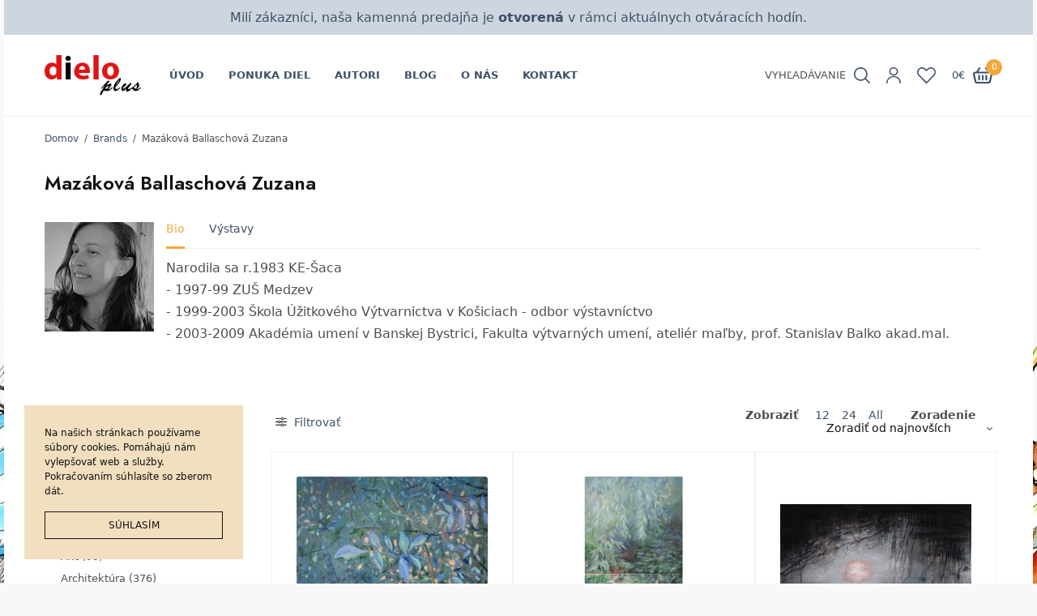

--- FILE ---
content_type: text/html; charset=UTF-8
request_url: https://www.dieloplus.sk/autori/zuzana_ballaschova/?add_to_wishlist=21779
body_size: 36449
content:
<!doctype html>
<html lang="sk-SK">
<head>
	<meta charset="UTF-8" />
	<meta name="viewport" content="width=device-width, initial-scale=1, maximum-scale=1, viewport-fit=cover">
	<link rel="profile" href="https://gmpg.org/xfn/11">
					<script>document.documentElement.className = document.documentElement.className + ' yes-js js_active js'</script>
			<meta name='robots' content='noindex, follow' />
<script>window._wca = window._wca || [];</script>

	<!-- This site is optimized with the Yoast SEO plugin v24.7 - https://yoast.com/wordpress/plugins/seo/ -->
	<title>Mazáková Ballaschová Zuzana - DieloPlus.sk</title>
	<meta name="description" content="Narodila sa roku 1983 v Ke - Šaca." />
	<link rel="canonical" href="https://www.dieloplus.sk/autori/zuzana_ballaschova/" />
	<link rel="next" href="https://www.dieloplus.sk/autori/zuzana_ballaschova/page/2/" />
	<meta property="og:locale" content="sk_SK" />
	<meta property="og:type" content="article" />
	<meta property="og:title" content="Mazáková Ballaschová Zuzana - DieloPlus.sk" />
	<meta property="og:description" content="Narodila sa roku 1983 v Ke - Šaca." />
	<meta property="og:url" content="https://www.dieloplus.sk/autori/zuzana_ballaschova/" />
	<meta property="og:site_name" content="DieloPlus.sk" />
	<meta name="twitter:card" content="summary_large_image" />
	<script type="application/ld+json" class="yoast-schema-graph">{"@context":"https://schema.org","@graph":[{"@type":"CollectionPage","@id":"https://www.dieloplus.sk/autori/zuzana_ballaschova/","url":"https://www.dieloplus.sk/autori/zuzana_ballaschova/","name":"Mazáková Ballaschová Zuzana - DieloPlus.sk","isPartOf":{"@id":"https://www.dieloplus.sk/#website"},"primaryImageOfPage":{"@id":"https://www.dieloplus.sk/autori/zuzana_ballaschova/#primaryimage"},"image":{"@id":"https://www.dieloplus.sk/autori/zuzana_ballaschova/#primaryimage"},"thumbnailUrl":"https://www.dieloplus.sk/wp-content/uploads/2023/03/Ballaschova-Listyl.40x40.jpg","description":"Narodila sa roku 1983 v Ke - Šaca.","breadcrumb":{"@id":"https://www.dieloplus.sk/autori/zuzana_ballaschova/#breadcrumb"},"inLanguage":"sk-SK"},{"@type":"ImageObject","inLanguage":"sk-SK","@id":"https://www.dieloplus.sk/autori/zuzana_ballaschova/#primaryimage","url":"https://www.dieloplus.sk/wp-content/uploads/2023/03/Ballaschova-Listyl.40x40.jpg","contentUrl":"https://www.dieloplus.sk/wp-content/uploads/2023/03/Ballaschova-Listyl.40x40.jpg","width":1104,"height":1100,"caption":"Ballaschová-Listy l."},{"@type":"BreadcrumbList","@id":"https://www.dieloplus.sk/autori/zuzana_ballaschova/#breadcrumb","itemListElement":[{"@type":"ListItem","position":1,"name":"Úvod","item":"https://www.dieloplus.sk/"},{"@type":"ListItem","position":2,"name":"Mazáková Ballaschová Zuzana"}]},{"@type":"WebSite","@id":"https://www.dieloplus.sk/#website","url":"https://www.dieloplus.sk/","name":"DieloPlus.sk","description":"Galéria a predaj obrazov | Obrazy na stenu | Originálne umelecké diela","potentialAction":[{"@type":"SearchAction","target":{"@type":"EntryPoint","urlTemplate":"https://www.dieloplus.sk/?s={search_term_string}"},"query-input":{"@type":"PropertyValueSpecification","valueRequired":true,"valueName":"search_term_string"}}],"inLanguage":"sk-SK"}]}</script>
	<!-- / Yoast SEO plugin. -->


<link rel='dns-prefetch' href='//stats.wp.com' />
<link rel='dns-prefetch' href='//fonts.googleapis.com' />
<link rel='preconnect' href='//c0.wp.com' />
<link rel="alternate" type="application/rss+xml" title="RSS kanál: DieloPlus.sk &raquo;" href="https://www.dieloplus.sk/feed/" />
<link rel="alternate" type="application/rss+xml" title="RSS kanál komentárov webu DieloPlus.sk &raquo;" href="https://www.dieloplus.sk/comments/feed/" />
<link rel="preconnect" href="//fonts.gstatic.com/" crossorigin><link rel="alternate" type="application/rss+xml" title="Feed DieloPlus.sk &raquo; Mazáková Ballaschová Zuzana Brand" href="https://www.dieloplus.sk/autori/zuzana_ballaschova/feed/" />
		<!-- This site uses the Google Analytics by MonsterInsights plugin v8.14.1 - Using Analytics tracking - https://www.monsterinsights.com/ -->
							<script src="//www.googletagmanager.com/gtag/js?id=G-V4056BWC4G"  data-cfasync="false" data-wpfc-render="false" type="text/javascript" async></script>
			<script data-cfasync="false" data-wpfc-render="false" type="text/javascript">
				var mi_version = '8.14.1';
				var mi_track_user = true;
				var mi_no_track_reason = '';
				
								var disableStrs = [
										'ga-disable-G-V4056BWC4G',
															'ga-disable-UA-95183-8',
									];

				/* Function to detect opted out users */
				function __gtagTrackerIsOptedOut() {
					for (var index = 0; index < disableStrs.length; index++) {
						if (document.cookie.indexOf(disableStrs[index] + '=true') > -1) {
							return true;
						}
					}

					return false;
				}

				/* Disable tracking if the opt-out cookie exists. */
				if (__gtagTrackerIsOptedOut()) {
					for (var index = 0; index < disableStrs.length; index++) {
						window[disableStrs[index]] = true;
					}
				}

				/* Opt-out function */
				function __gtagTrackerOptout() {
					for (var index = 0; index < disableStrs.length; index++) {
						document.cookie = disableStrs[index] + '=true; expires=Thu, 31 Dec 2099 23:59:59 UTC; path=/';
						window[disableStrs[index]] = true;
					}
				}

				if ('undefined' === typeof gaOptout) {
					function gaOptout() {
						__gtagTrackerOptout();
					}
				}
								window.dataLayer = window.dataLayer || [];

				window.MonsterInsightsDualTracker = {
					helpers: {},
					trackers: {},
				};
				if (mi_track_user) {
					function __gtagDataLayer() {
						dataLayer.push(arguments);
					}

					function __gtagTracker(type, name, parameters) {
						if (!parameters) {
							parameters = {};
						}

						if (parameters.send_to) {
							__gtagDataLayer.apply(null, arguments);
							return;
						}

						if (type === 'event') {
														parameters.send_to = monsterinsights_frontend.v4_id;
							var hookName = name;
							if (typeof parameters['event_category'] !== 'undefined') {
								hookName = parameters['event_category'] + ':' + name;
							}

							if (typeof MonsterInsightsDualTracker.trackers[hookName] !== 'undefined') {
								MonsterInsightsDualTracker.trackers[hookName](parameters);
							} else {
								__gtagDataLayer('event', name, parameters);
							}
							
														parameters.send_to = monsterinsights_frontend.ua;
							__gtagDataLayer(type, name, parameters);
													} else {
							__gtagDataLayer.apply(null, arguments);
						}
					}

					__gtagTracker('js', new Date());
					__gtagTracker('set', {
						'developer_id.dZGIzZG': true,
											});
										__gtagTracker('config', 'G-V4056BWC4G', {"forceSSL":"true","link_attribution":"true"} );
															__gtagTracker('config', 'UA-95183-8', {"forceSSL":"true","link_attribution":"true"} );
										window.gtag = __gtagTracker;										(function () {
						/* https://developers.google.com/analytics/devguides/collection/analyticsjs/ */
						/* ga and __gaTracker compatibility shim. */
						var noopfn = function () {
							return null;
						};
						var newtracker = function () {
							return new Tracker();
						};
						var Tracker = function () {
							return null;
						};
						var p = Tracker.prototype;
						p.get = noopfn;
						p.set = noopfn;
						p.send = function () {
							var args = Array.prototype.slice.call(arguments);
							args.unshift('send');
							__gaTracker.apply(null, args);
						};
						var __gaTracker = function () {
							var len = arguments.length;
							if (len === 0) {
								return;
							}
							var f = arguments[len - 1];
							if (typeof f !== 'object' || f === null || typeof f.hitCallback !== 'function') {
								if ('send' === arguments[0]) {
									var hitConverted, hitObject = false, action;
									if ('event' === arguments[1]) {
										if ('undefined' !== typeof arguments[3]) {
											hitObject = {
												'eventAction': arguments[3],
												'eventCategory': arguments[2],
												'eventLabel': arguments[4],
												'value': arguments[5] ? arguments[5] : 1,
											}
										}
									}
									if ('pageview' === arguments[1]) {
										if ('undefined' !== typeof arguments[2]) {
											hitObject = {
												'eventAction': 'page_view',
												'page_path': arguments[2],
											}
										}
									}
									if (typeof arguments[2] === 'object') {
										hitObject = arguments[2];
									}
									if (typeof arguments[5] === 'object') {
										Object.assign(hitObject, arguments[5]);
									}
									if ('undefined' !== typeof arguments[1].hitType) {
										hitObject = arguments[1];
										if ('pageview' === hitObject.hitType) {
											hitObject.eventAction = 'page_view';
										}
									}
									if (hitObject) {
										action = 'timing' === arguments[1].hitType ? 'timing_complete' : hitObject.eventAction;
										hitConverted = mapArgs(hitObject);
										__gtagTracker('event', action, hitConverted);
									}
								}
								return;
							}

							function mapArgs(args) {
								var arg, hit = {};
								var gaMap = {
									'eventCategory': 'event_category',
									'eventAction': 'event_action',
									'eventLabel': 'event_label',
									'eventValue': 'event_value',
									'nonInteraction': 'non_interaction',
									'timingCategory': 'event_category',
									'timingVar': 'name',
									'timingValue': 'value',
									'timingLabel': 'event_label',
									'page': 'page_path',
									'location': 'page_location',
									'title': 'page_title',
								};
								for (arg in args) {
																		if (!(!args.hasOwnProperty(arg) || !gaMap.hasOwnProperty(arg))) {
										hit[gaMap[arg]] = args[arg];
									} else {
										hit[arg] = args[arg];
									}
								}
								return hit;
							}

							try {
								f.hitCallback();
							} catch (ex) {
							}
						};
						__gaTracker.create = newtracker;
						__gaTracker.getByName = newtracker;
						__gaTracker.getAll = function () {
							return [];
						};
						__gaTracker.remove = noopfn;
						__gaTracker.loaded = true;
						window['__gaTracker'] = __gaTracker;
					})();
									} else {
										console.log("");
					(function () {
						function __gtagTracker() {
							return null;
						}

						window['__gtagTracker'] = __gtagTracker;
						window['gtag'] = __gtagTracker;
					})();
									}
			</script>
				<!-- / Google Analytics by MonsterInsights -->
			<link rel="preload" href="https://www.dieloplus.sk/wp-content/themes/peakshops/assets/fonts/paymentfont-webfont.woff?v=1.2.5" as="font" crossorigin="anonymous">
	<style id='wp-img-auto-sizes-contain-inline-css' type='text/css'>
img:is([sizes=auto i],[sizes^="auto," i]){contain-intrinsic-size:3000px 1500px}
/*# sourceURL=wp-img-auto-sizes-contain-inline-css */
</style>
<style id='wp-emoji-styles-inline-css' type='text/css'>

	img.wp-smiley, img.emoji {
		display: inline !important;
		border: none !important;
		box-shadow: none !important;
		height: 1em !important;
		width: 1em !important;
		margin: 0 0.07em !important;
		vertical-align: -0.1em !important;
		background: none !important;
		padding: 0 !important;
	}
/*# sourceURL=wp-emoji-styles-inline-css */
</style>
<link rel='stylesheet' id='wp-block-library-css' href='https://c0.wp.com/c/6.9/wp-includes/css/dist/block-library/style.min.css' type='text/css' media='all' />
<link rel='stylesheet' id='wc-blocks-style-css' href='https://c0.wp.com/p/woocommerce/10.2.3/assets/client/blocks/wc-blocks.css' type='text/css' media='all' />
<style id='global-styles-inline-css' type='text/css'>
:root{--wp--preset--aspect-ratio--square: 1;--wp--preset--aspect-ratio--4-3: 4/3;--wp--preset--aspect-ratio--3-4: 3/4;--wp--preset--aspect-ratio--3-2: 3/2;--wp--preset--aspect-ratio--2-3: 2/3;--wp--preset--aspect-ratio--16-9: 16/9;--wp--preset--aspect-ratio--9-16: 9/16;--wp--preset--color--black: #000000;--wp--preset--color--cyan-bluish-gray: #abb8c3;--wp--preset--color--white: #ffffff;--wp--preset--color--pale-pink: #f78da7;--wp--preset--color--vivid-red: #cf2e2e;--wp--preset--color--luminous-vivid-orange: #ff6900;--wp--preset--color--luminous-vivid-amber: #fcb900;--wp--preset--color--light-green-cyan: #7bdcb5;--wp--preset--color--vivid-green-cyan: #00d084;--wp--preset--color--pale-cyan-blue: #8ed1fc;--wp--preset--color--vivid-cyan-blue: #0693e3;--wp--preset--color--vivid-purple: #9b51e0;--wp--preset--color--thb-accent: #f5a73a;--wp--preset--gradient--vivid-cyan-blue-to-vivid-purple: linear-gradient(135deg,rgb(6,147,227) 0%,rgb(155,81,224) 100%);--wp--preset--gradient--light-green-cyan-to-vivid-green-cyan: linear-gradient(135deg,rgb(122,220,180) 0%,rgb(0,208,130) 100%);--wp--preset--gradient--luminous-vivid-amber-to-luminous-vivid-orange: linear-gradient(135deg,rgb(252,185,0) 0%,rgb(255,105,0) 100%);--wp--preset--gradient--luminous-vivid-orange-to-vivid-red: linear-gradient(135deg,rgb(255,105,0) 0%,rgb(207,46,46) 100%);--wp--preset--gradient--very-light-gray-to-cyan-bluish-gray: linear-gradient(135deg,rgb(238,238,238) 0%,rgb(169,184,195) 100%);--wp--preset--gradient--cool-to-warm-spectrum: linear-gradient(135deg,rgb(74,234,220) 0%,rgb(151,120,209) 20%,rgb(207,42,186) 40%,rgb(238,44,130) 60%,rgb(251,105,98) 80%,rgb(254,248,76) 100%);--wp--preset--gradient--blush-light-purple: linear-gradient(135deg,rgb(255,206,236) 0%,rgb(152,150,240) 100%);--wp--preset--gradient--blush-bordeaux: linear-gradient(135deg,rgb(254,205,165) 0%,rgb(254,45,45) 50%,rgb(107,0,62) 100%);--wp--preset--gradient--luminous-dusk: linear-gradient(135deg,rgb(255,203,112) 0%,rgb(199,81,192) 50%,rgb(65,88,208) 100%);--wp--preset--gradient--pale-ocean: linear-gradient(135deg,rgb(255,245,203) 0%,rgb(182,227,212) 50%,rgb(51,167,181) 100%);--wp--preset--gradient--electric-grass: linear-gradient(135deg,rgb(202,248,128) 0%,rgb(113,206,126) 100%);--wp--preset--gradient--midnight: linear-gradient(135deg,rgb(2,3,129) 0%,rgb(40,116,252) 100%);--wp--preset--font-size--small: 13px;--wp--preset--font-size--medium: 20px;--wp--preset--font-size--large: 36px;--wp--preset--font-size--x-large: 42px;--wp--preset--spacing--20: 0.44rem;--wp--preset--spacing--30: 0.67rem;--wp--preset--spacing--40: 1rem;--wp--preset--spacing--50: 1.5rem;--wp--preset--spacing--60: 2.25rem;--wp--preset--spacing--70: 3.38rem;--wp--preset--spacing--80: 5.06rem;--wp--preset--shadow--natural: 6px 6px 9px rgba(0, 0, 0, 0.2);--wp--preset--shadow--deep: 12px 12px 50px rgba(0, 0, 0, 0.4);--wp--preset--shadow--sharp: 6px 6px 0px rgba(0, 0, 0, 0.2);--wp--preset--shadow--outlined: 6px 6px 0px -3px rgb(255, 255, 255), 6px 6px rgb(0, 0, 0);--wp--preset--shadow--crisp: 6px 6px 0px rgb(0, 0, 0);}:where(.is-layout-flex){gap: 0.5em;}:where(.is-layout-grid){gap: 0.5em;}body .is-layout-flex{display: flex;}.is-layout-flex{flex-wrap: wrap;align-items: center;}.is-layout-flex > :is(*, div){margin: 0;}body .is-layout-grid{display: grid;}.is-layout-grid > :is(*, div){margin: 0;}:where(.wp-block-columns.is-layout-flex){gap: 2em;}:where(.wp-block-columns.is-layout-grid){gap: 2em;}:where(.wp-block-post-template.is-layout-flex){gap: 1.25em;}:where(.wp-block-post-template.is-layout-grid){gap: 1.25em;}.has-black-color{color: var(--wp--preset--color--black) !important;}.has-cyan-bluish-gray-color{color: var(--wp--preset--color--cyan-bluish-gray) !important;}.has-white-color{color: var(--wp--preset--color--white) !important;}.has-pale-pink-color{color: var(--wp--preset--color--pale-pink) !important;}.has-vivid-red-color{color: var(--wp--preset--color--vivid-red) !important;}.has-luminous-vivid-orange-color{color: var(--wp--preset--color--luminous-vivid-orange) !important;}.has-luminous-vivid-amber-color{color: var(--wp--preset--color--luminous-vivid-amber) !important;}.has-light-green-cyan-color{color: var(--wp--preset--color--light-green-cyan) !important;}.has-vivid-green-cyan-color{color: var(--wp--preset--color--vivid-green-cyan) !important;}.has-pale-cyan-blue-color{color: var(--wp--preset--color--pale-cyan-blue) !important;}.has-vivid-cyan-blue-color{color: var(--wp--preset--color--vivid-cyan-blue) !important;}.has-vivid-purple-color{color: var(--wp--preset--color--vivid-purple) !important;}.has-black-background-color{background-color: var(--wp--preset--color--black) !important;}.has-cyan-bluish-gray-background-color{background-color: var(--wp--preset--color--cyan-bluish-gray) !important;}.has-white-background-color{background-color: var(--wp--preset--color--white) !important;}.has-pale-pink-background-color{background-color: var(--wp--preset--color--pale-pink) !important;}.has-vivid-red-background-color{background-color: var(--wp--preset--color--vivid-red) !important;}.has-luminous-vivid-orange-background-color{background-color: var(--wp--preset--color--luminous-vivid-orange) !important;}.has-luminous-vivid-amber-background-color{background-color: var(--wp--preset--color--luminous-vivid-amber) !important;}.has-light-green-cyan-background-color{background-color: var(--wp--preset--color--light-green-cyan) !important;}.has-vivid-green-cyan-background-color{background-color: var(--wp--preset--color--vivid-green-cyan) !important;}.has-pale-cyan-blue-background-color{background-color: var(--wp--preset--color--pale-cyan-blue) !important;}.has-vivid-cyan-blue-background-color{background-color: var(--wp--preset--color--vivid-cyan-blue) !important;}.has-vivid-purple-background-color{background-color: var(--wp--preset--color--vivid-purple) !important;}.has-black-border-color{border-color: var(--wp--preset--color--black) !important;}.has-cyan-bluish-gray-border-color{border-color: var(--wp--preset--color--cyan-bluish-gray) !important;}.has-white-border-color{border-color: var(--wp--preset--color--white) !important;}.has-pale-pink-border-color{border-color: var(--wp--preset--color--pale-pink) !important;}.has-vivid-red-border-color{border-color: var(--wp--preset--color--vivid-red) !important;}.has-luminous-vivid-orange-border-color{border-color: var(--wp--preset--color--luminous-vivid-orange) !important;}.has-luminous-vivid-amber-border-color{border-color: var(--wp--preset--color--luminous-vivid-amber) !important;}.has-light-green-cyan-border-color{border-color: var(--wp--preset--color--light-green-cyan) !important;}.has-vivid-green-cyan-border-color{border-color: var(--wp--preset--color--vivid-green-cyan) !important;}.has-pale-cyan-blue-border-color{border-color: var(--wp--preset--color--pale-cyan-blue) !important;}.has-vivid-cyan-blue-border-color{border-color: var(--wp--preset--color--vivid-cyan-blue) !important;}.has-vivid-purple-border-color{border-color: var(--wp--preset--color--vivid-purple) !important;}.has-vivid-cyan-blue-to-vivid-purple-gradient-background{background: var(--wp--preset--gradient--vivid-cyan-blue-to-vivid-purple) !important;}.has-light-green-cyan-to-vivid-green-cyan-gradient-background{background: var(--wp--preset--gradient--light-green-cyan-to-vivid-green-cyan) !important;}.has-luminous-vivid-amber-to-luminous-vivid-orange-gradient-background{background: var(--wp--preset--gradient--luminous-vivid-amber-to-luminous-vivid-orange) !important;}.has-luminous-vivid-orange-to-vivid-red-gradient-background{background: var(--wp--preset--gradient--luminous-vivid-orange-to-vivid-red) !important;}.has-very-light-gray-to-cyan-bluish-gray-gradient-background{background: var(--wp--preset--gradient--very-light-gray-to-cyan-bluish-gray) !important;}.has-cool-to-warm-spectrum-gradient-background{background: var(--wp--preset--gradient--cool-to-warm-spectrum) !important;}.has-blush-light-purple-gradient-background{background: var(--wp--preset--gradient--blush-light-purple) !important;}.has-blush-bordeaux-gradient-background{background: var(--wp--preset--gradient--blush-bordeaux) !important;}.has-luminous-dusk-gradient-background{background: var(--wp--preset--gradient--luminous-dusk) !important;}.has-pale-ocean-gradient-background{background: var(--wp--preset--gradient--pale-ocean) !important;}.has-electric-grass-gradient-background{background: var(--wp--preset--gradient--electric-grass) !important;}.has-midnight-gradient-background{background: var(--wp--preset--gradient--midnight) !important;}.has-small-font-size{font-size: var(--wp--preset--font-size--small) !important;}.has-medium-font-size{font-size: var(--wp--preset--font-size--medium) !important;}.has-large-font-size{font-size: var(--wp--preset--font-size--large) !important;}.has-x-large-font-size{font-size: var(--wp--preset--font-size--x-large) !important;}
/*# sourceURL=global-styles-inline-css */
</style>

<style id='classic-theme-styles-inline-css' type='text/css'>
/*! This file is auto-generated */
.wp-block-button__link{color:#fff;background-color:#32373c;border-radius:9999px;box-shadow:none;text-decoration:none;padding:calc(.667em + 2px) calc(1.333em + 2px);font-size:1.125em}.wp-block-file__button{background:#32373c;color:#fff;text-decoration:none}
/*# sourceURL=/wp-includes/css/classic-themes.min.css */
</style>
<link rel='stylesheet' id='pwb-styles-frontend-css' href='https://www.dieloplus.sk/wp-content/plugins/perfect-woocommerce-brands/assets/css/styles-frontend.min.css?ver=1.8.7' type='text/css' media='all' />
<style id='woocommerce-inline-inline-css' type='text/css'>
.woocommerce form .form-row .required { visibility: visible; }
/*# sourceURL=woocommerce-inline-inline-css */
</style>
<link rel='stylesheet' id='flexible_shipping_notices-css' href='https://www.dieloplus.sk/wp-content/plugins/flexible-shipping/vendor_prefixed/wpdesk/wp-wpdesk-fs-table-rate/assets/css/notices.css?ver=4.5.1.247' type='text/css' media='all' />
<link rel='stylesheet' id='brands-styles-css' href='https://c0.wp.com/p/woocommerce/10.2.3/assets/css/brands.css' type='text/css' media='all' />
<link rel='stylesheet' id='thb-app-css' href='https://www.dieloplus.sk/wp-content/themes/peakshops/assets/css/app.css?ver=1.5.6' type='text/css' media='all' />
<style id='thb-app-inline-css' type='text/css'>
.logo-holder .logolink .logoimg {max-height:50px;}.logo-holder .logolink .logoimg[src$=".svg"] {max-height:100%;height:50px;}@media screen and (min-width:1068px) {.header.fixed .logo-holder .logolink .logoimg {max-height:24px;}.header.fixed .logo-holder .logolink .logoimg[src$=".svg"] {max-height:100%;height:24px;}}h1, h2, h3, h4, h5, h6,.h1, .h2, .h3, .h4, .h5, .h6 {font-family:'Jost', 'BlinkMacSystemFont', -apple-system, 'Roboto', 'Lucida Sans';}body {}.thb-full-menu {}.thb-mobile-menu,.thb-secondary-menu {}em {}label {}input[type="submit"],submit,.button,.btn,.btn-block,.btn-text,.vc_btn3 {}.widget .thb-widget-title {}.thb-full-menu>.menu-item>a {font-weight:600;font-size:13px;}.thb-full-menu .menu-item .sub-menu .menu-item a {}.thb-secondary-area .thb-secondary-item,.thb-cart-amount .amount {font-weight:500;font-size:13px;text-transform:uppercase !important;}.thb-mobile-menu>li>a {font-weight:500;font-size:13px;}.thb-mobile-menu .sub-menu a {}#mobile-menu .thb-secondary-menu a {}#mobile-menu .side-panel-inner .mobile-menu-bottom .menu-footer {}#mobile-menu .side-panel-inner .mobile-menu-bottom .thb-social-links-container {}.widget .thb-widget-title {font-weight:600;font-size:12px;}.footer .widget .thb-widget-title {}.footer .widget,.footer .widget p {}.subfooter .thb-full-menu>.menu-item>a {}.subfooter p {}.subfooter .thb-social-links-container {}.thb-global-notification.light,.thb-global-notification.dark {background-color:#cdd6de !important;background-attachment:fixed !important;background-position:center bottom !important;}#wrapper [role=main] {background-color:rgba(255,255,255,0.01) !important;background-repeat:no-repeat !important;background-attachment:fixed !important;background-position:center bottom !important;}.footer {background-color:#f7f2ed !important;}.subfooter {background-color:#f7f2ed !important;}#mobile-menu,#mobile-menu .side-panel-header {background-color:#3e516a !important;}.thb-cookie-bar {background-color:#f2dfbf !important;}a:hover,h1 small, h2 small, h3 small, h4 small, h5 small, h6 small,h1 small a, h2 small a, h3 small a, h4 small a, h5 small a, h6 small a,.thb-full-menu .menu-item.menu-item-has-children.menu-item-mega-parent > .sub-menu > li.mega-menu-title > a,.thb-full-menu .menu-item.menu-item-has-children.menu-item-mega-parent > .sub-menu > li.menu-item-has-children > .sub-menu > li.title-item > a,.thb-dropdown-color-dark .thb-full-menu .sub-menu li a:hover,.thb-full-menu .sub-menu li.title-item > a,.post .thb-read-more,.post-detail .thb-article-nav .thb-article-nav-post:hover span,.post-detail .thb-article-nav .thb-article-nav-post:hover strong,.commentlist .comment .reply,.commentlist .review .reply,.star-rating > span:before, .comment-form-rating p.stars > span:before,.comment-form-rating p.stars:hover a, .comment-form-rating p.stars.selected a,.widget ul a:hover,.widget.widget_nav_menu li.active > a,.widget.widget_nav_menu li.active > .thb-arrow,.widget.widget_nav_menu li.active > .count, .widget.widget_pages li.active > a,.widget.widget_pages li.active > .thb-arrow,.widget.widget_pages li.active > .count, .widget.widget_meta li.active > a,.widget.widget_meta li.active > .thb-arrow,.widget.widget_meta li.active > .count, .widget.widget_product_categories li.active > a,.widget.widget_product_categories li.active > .thb-arrow,.widget.widget_product_categories li.active > .count,.has-thb-accent-color,.has-thb-accent-color p,.wp-block-button .wp-block-button__link.has-thb-accent-color,.wp-block-button .wp-block-button__link.has-thb-accent-color p,input[type="submit"].white:hover,.button.white:hover,.btn.white:hover,.thb-social-links-container.style3 .thb-social-link,.thb_title .thb_title_link,.thb-tabs.style3 .thb-tab-menu .vc_tta-panel-heading a.active,.thb-page-menu li:hover a, .thb-page-menu li.current_page_item a,.thb-page-menu.style0 li:hover a, .thb-page-menu.style0 li.current_page_item a,.thb-testimonials.style7 .testimonial-author cite,.thb-testimonials.style7 .testimonial-author span,.thb-iconbox.top.type5 .iconbox-content .thb-read-more,.thb-autotype .thb-autotype-entry,.thb-pricing-table.style2 .pricing-container .thb_pricing_head .thb-price,.thb-menu-item .thb-menu-item-parent .thb-menu-title h6,.thb-filter-bar .thb-products-per-page a.active,.products .product .woocommerce-loop-product__title a:hover,.products .product .product-category,.products .product .product-category a,.products .product.thb-listing-button-style4 .thb_transform_price .button,.products .product-category:hover h2,.thb-product-detail .product-information .woocommerce-product-rating .woocommerce-review-link,.thb-product-detail .variations_form .reset_variations,.thb-product-tabs.thb-product-tabs-style3 .wc-tabs li.active a,.woocommerce-account .woocommerce-MyAccount-navigation .is-active a,.thb-checkout-toggle a,.woocommerce-terms-and-conditions-wrapper .woocommerce-privacy-policy-text a,.woocommerce-terms-and-conditions-wrapper label a,.subfooter.dark a:hover{color:#f5a73a;}.thb-secondary-area .thb-secondary-item .count,.post.style4 h3:after,.tag-cloud-link:hover, .post-detail .thb-article-tags a:hover,.has-thb-accent-background-color,.wp-block-button .wp-block-button__link.has-thb-accent-background-color,input[type="submit"]:not(.white):not(.style2):hover,.button:not(.white):not(.style2):hover,.btn:not(.white):not(.style2):hover,input[type="submit"].grey:hover,.button.grey:hover,.btn.grey:hover,input[type="submit"].accent:not(.style2), input[type="submit"].alt:not(.style2),.button.accent:not(.style2),.button.alt:not(.style2),.btn.accent:not(.style2),.btn.alt:not(.style2),.btn-text.style3 .circle-btn,.thb-slider.thb-carousel.thb-slider-style3 .thb-slide .thb-slide-content-inner, .thb-slider.thb-carousel.thb-slider-style5 .thb-slide .thb-slide-content-inner,.thb-inner-buttons .btn-text-regular.style2.accent:after,.thb-page-menu.style1 li:hover a, .thb-page-menu.style1 li.current_page_item a,.thb-client-row.thb-opacity.with-accent .thb-client:hover,.thb-client-row .style4 .accent-color,.thb-progressbar .thb-progress span,.thb-product-icon:hover, .thb-product-icon.exists,.products .product-category.thb-category-style3 .thb-category-link:after,.products .product-category.thb-category-style4:hover .woocommerce-loop-category__title:after,.products .product-category.thb-category-style6 .thb-category-link:hover .woocommerce-loop-category__title,.thb-product-nav .thb-product-nav-button:hover .product-nav-link,#scroll_to_top:hover,.products .product.thb-listing-button-style5 .thb-addtocart-with-quantity .button.accent,.wc-block-grid__products .wc-block-grid__product .wc-block-grid__product-add-to-cart .wp-block-button__link:hover {background-color:#f5a73a;}input[type="submit"].accent:not(.white):not(.style2):hover, input[type="submit"].alt:not(.white):not(.style2):hover,.button.accent:not(.white):not(.style2):hover,.button.alt:not(.white):not(.style2):hover,.btn.accent:not(.white):not(.style2):hover,.btn.alt:not(.white):not(.style2):hover {background-color:#dd9634;}.thb-checkout-toggle {background-color:rgba(245,167,58, 0.1);border-color:rgba(245,167,58, 0.3);}input[type="submit"].style2.accent,.button.style2.accent,.btn.style2.accent,.thb-social-links-container.style3 .thb-social-link,.thb-inner-buttons .btn-text-regular.accent,.thb-page-menu.style1 li:hover a, .thb-page-menu.style1 li.current_page_item a,.thb-client-row.has-border.thb-opacity.with-accent .thb-client:hover,.thb-pricing-table.style1 .thb-pricing-column.highlight-true .pricing-container,.thb-hotspot-container .thb-hotspot.pin-accent,.thb-product-nav .thb-product-nav-button:hover .product-nav-link,#scroll_to_top:hover {border-color:#f5a73a;}.thb-tabs.style4 .thb-tab-menu .vc_tta-panel-heading a.active,.thb-page-menu.style1 li:hover + li a, .thb-page-menu.style1 li.current_page_item + li a,.thb-iconbox.top.type5,.thb-product-detail.thb-product-sticky,.thb-product-tabs.thb-product-tabs-style4 .wc-tabs li.active {border-top-color:#f5a73a;}.post .thb-read-more svg,.post .thb-read-more svg .bar,.commentlist .comment .reply svg path,.commentlist .review .reply svg path,.btn-text.style4 .arrow svg:first-child,.thb_title .thb_title_link svg,.thb_title .thb_title_link svg .bar,.thb-iconbox.top.type5 .iconbox-content .thb-read-more svg,.thb-iconbox.top.type5 .iconbox-content .thb-read-more svg .bar {fill:#f5a73a;}.thb_title.style10 .thb_title_icon svg path,.thb_title.style10 .thb_title_icon svg circle,.thb_title.style10 .thb_title_icon svg rect,.thb_title.style10 .thb_title_icon svg ellipse,.products .product.thb-listing-button-style3 .product-thumbnail .button.black:hover svg,.products .product.thb-listing-button-style3 .product-thumbnail .button.accent svg,.thb-testimonials.style10 .slick-dots li .text_bullet svg path {stroke:#f5a73a;}.thb-tabs.style1 .vc_tta-panel-heading a.active, .thb-tabs.style2 .vc_tta-panel-heading a.active,.thb-product-tabs.thb-product-tabs-style1 .wc-tabs li.active a, .thb-product-tabs.thb-product-tabs-style2 .wc-tabs li.active a {color:#f5a73a;-moz-box-shadow:inset 0 -3px 0 0 #f5a73a;-webkit-box-shadow:inset 0 -3px 0 0 #f5a73a;box-shadow:inset 0 -3px 0 0 #f5a73a;}.widget .thb-widget-title {color:#e01313;}.footer,.footer p,.footer.dark,.footer.dark p {color:#847b75;}.subfooter,.subfooter p,.subfooter.dark,.subfooter.dark p {opacity:1;color:#847b75;}.mobile-toggle-holder .mobile-toggle span,.header.dark-header .mobile-toggle-holder .mobile-toggle span {background:#3e516a;} a { color:#3e516a; } a:hover { color:#ba412a; }#mobile-menu .thb-mobile-menu>li> a { color:#ffffff; }#mobile-menu .thb-mobile-menu>li> a:hover { color:rgba(255,255,255,0.64); }#mobile-menu.dark .thb-mobile-menu>li> a { color:#ffffff; }#mobile-menu.dark .thb-mobile-menu>li> a:hover { color:rgba(255,255,255,0.64); }.footer .widget a { color:#847b75; }.footer .widget a:hover { color:#ba412a; }.price ins, .price .amount,.thb-cart-amount .amount,.product_list_widget .amount {color:#3e516a;}.products .product .woocommerce-loop-product__title a { color:#e01313; }.badge.new {background:#e01313;}.badge.new.style5:after {border-right-color:#e01313;}.badge.out-of-stock {background:#e01313;}.badge.out-of-stock.style5:after {border-right-color:#e01313;}.thb-woocommerce-header.style1 .thb-shop-title,.thb-woocommerce-header.style2 .thb-shop-title,.thb-woocommerce-header.style3 .thb-shop-title {}.products .product .woocommerce-loop-product__title,.wc-block-grid__products .wc-block-grid__product .woocommerce-loop-product__title .wc-block-grid__product-title {font-weight:500;font-size:18px;}.products .product .amount {font-weight:400;}.products .product .product-category {}.products .product .product-excerpt {font-weight:bold;text-transform:uppercase !important;}.products .product .button {font-size:13px;}.thb-product-detail .product-information h1 {}.thb-product-detail .product-information .price .amount {}.thb-product-detail .product-information .entry-summary .woocommerce-product-details__short-description {}.thb-secondary-area .thb-secondary-item svg.thb-wishlist-icon,.thb-secondary-area .thb-secondary-item svg.thb-search-icon,.thb-secondary-area .thb-secondary-item svg.thb-myaccount-icon {fill:#3e516a !important;}.header .thb-secondary-area .thb-secondary-item svg.thb-cart-icon,.header.dark-header .thb-secondary-area .thb-secondary-item svg.thb-cart-icon {stroke:none;fill:#3e516a !important;}.header .thb-secondary-area .thb-secondary-item svg.thb-cart-icon.thb-cart-icon-style1,.header.dark-header .thb-secondary-area .thb-secondary-item svg.thb-cart-icon.thb-cart-icon-style1 {stroke:#3e516a !important;fill:transparent !important;}.header .thb-secondary-area .thb-secondary-item svg.thb-cart-icon.thb-cart-icon-style5 path,.header .thb-secondary-area .thb-secondary-item svg.thb-cart-icon.thb-cart-icon-style6 path,.header.dark-header .thb-secondary-area .thb-secondary-item svg.thb-cart-icon.thb-cart-icon-style5 path,.header.dark-header .thb-secondary-area .thb-secondary-item svg.thb-cart-icon.thb-cart-icon-style6 path {stroke:#3e516a !important;}@media screen and (min-width:768px) {.thb-secondary-area .thb-secondary-item svg {height:20px;}}.thb-full-menu>.menu-item+.menu-item {margin-left:px}.footer {padding-top:60px;padding-bottom:10px;}.subfooter {padding-top:35px;}.footer .footer-logo-holder .footer-logolink .logoimg {max-height:80;}.subfooter .footer-logo-holder .logoimg {max-height:22px;}@media screen and (min-width:1068px) {h1,.h1 {}}h1,.h1 {}@media screen and (min-width:1068px) {h2 {}}h2 {}@media screen and (min-width:1068px) {h3 {}}h3 {}@media screen and (min-width:1068px) {h4 {}}h4 {}@media screen and (min-width:1068px) {h5 {}}h5 {}h6 {}.page-id-359 #wrapper div[role="main"],.postid-359 #wrapper div[role="main"] {}.thb-boxed-on #wrapper {margin-top:0px;margin-bottom:0px;}.thb-temp-message, .woocommerce-message, .woocommerce-error, .woocommerce-info:not(.cart-empty) {animation-delay:0.5s, 5s;}.grecaptcha-badge { visibility:hidden; }tr.woocommerce-product-attributes-item--attribute_pa_podklad { text-transform:capitalize; }.footer.light { border-top:0; }.thb-header-border-on .header.style3 {border:0 none;}.thb-iconbox.animation-off figure svg { width:48px; }.pwb-text-before-brands-links { display:none; }ul.product-categories > li > a { font-weight:bold; }.outofstock a.button {background-color:#ef0202 !important; }.widget.widget_product_categories .cat-item-51 .children { display:block; }.autor-avatar {border-radius:200px;padding:5px;background:#f4f4f4;}.pwb-brand-description ul.thb-tab-menu { margin-bottom:10px !important; }.archive.tax-pwb-brand .pwb-brand-banner.pwb-before-loop { float:left; width:135px; height:auto; }.tax-pwb-brand .pwb-brands-in-loop { display:none; }#tab-title-pwb_tab a { font-size:0;}#tab-title-pwb_tab a:after { content:'Custom Title'; font-size:16px;}.wpb_wl_quick_view_content .wpb-wl-yith-elements { display:none; }.thb-product-inner-content .product-excerpt,.thb-product-inner-content .technika,.thb-product-inner-content .rozmery,.thb-product-inner-content .ram { font-size:15px; }.thb-product-inner-content .ram { margin-bottom:10px; }.thb-product-inner-content .pwb-brands-in-loop { font-weight:500; }.thb-global-notification { font-size:16px; }.woocommerce-tabs ul.tabs.wc-tabs { display:none; }.mfp-bg { background:rgba(0,0,0,0.4); }button.mfp-arrow { background:#f5a73a; }button.mfp-arrow:after { display:block; }.mfp-arrow:before, .mfp-arrow:after { margin-top:0;}.mfp-arrow:after { border-top-width:9px; border-bottom-width:9px; top:10px; }.mfp-arrow-right:after { margin-left:13px; }.mfp-arrow-left::after { margin-left:5px; }button.mfp-arrow:hover { border-color:#fff; }.op_hours_kontakt {font-size:14px; }.woocommerce.widget_product_tag_cloud .tag-cloud-link { background:#f7f2ed; color:#4f4f4f !important;}.wp-block-latest-posts__featured-image.alignleft { margin-bottom:10px; }.post-content a {text-decoration:underline;}.wp-block-media-text.has-media-on-the-right>.wp-block-media-text__content { padding-left:0; }.yith-wcwl-add-button i.thb-icon-favorite { margin-right:0; }.products.row.thb-products-spacing-10 .product {margin-bottom:0; padding:0;}.products .product.thb-listing-style2 .thb-product-inner-wrapper {border:1px solid rgba(0,0,0,0.05); border-radius:0; padding:30px 0px;}.products .product.thb-listing-style2 .product-thumbnail {border-radius:0; padding:0 30px; }.products .product.thb-listing-style2.thb-listing-button-style1 .button {border-radius:20px; height:auto; padding:5px 25px; width:auto; }.thb-product-detail .product-information .single_add_to_cart_button { border-radius:20px; height:auto; line-height:35px; padding:5px 25px; text-transform:capitalize; }.thb-product-detail .product-information .quantity { margin-right:0; }#place_order { border-radius:30px; }.post-detail .post-share-container .post-content-container {max-width:100%;}.thb-dropdown-style, .thb-full-menu .sub-menu, .thb-secondary-area .thb-secondary-dropdown, .thb-secondary-area .thb-quick-cart .thb-secondary-cart {min-width:300px;}.thb-secondary-area .thb-quick-search .thb-secondary-search .thb-header-inline-search .search-field {min-width:210px;}.thb-autocomplete-wrapper a.btn.style2 { background-color:#f5a73a; border:0 none; border-radius:30px; color:#fff; padding:5px 25px; }
/*# sourceURL=thb-app-inline-css */
</style>
<link rel='stylesheet' id='thb-style-css' href='https://www.dieloplus.sk/wp-content/themes/peakshops-child/style.css?ver=1.5.6' type='text/css' media='all' />
<link rel='stylesheet' id='thb-google-fonts-css' href='https://fonts.googleapis.com/css?family=Jost%3Aregular%2C500%2C600%2C700&#038;subset=latin&#038;display=swap&#038;ver=1.5.6' type='text/css' media='all' />
<link rel='stylesheet' id='thb-self-hosted-1-css' href='https://fonts.googleapis.com/css2?family=Jost%3Aital%2Cwght%400%2C100..900%3B1%2C100..900&#038;display=swap&#038;ver=1.5.6' type='text/css' media='all' />
<link rel='stylesheet' id='wc-custom-add-to-cart-css' href='https://www.dieloplus.sk/wp-content/plugins/woo-custom-add-to-cart-button/assets/css/wc-custom-add-to-cart.min.css?ver=1.1.1' type='text/css' media='all' />
<script type="text/javascript" src="https://www.dieloplus.sk/wp-content/plugins/google-analytics-for-wordpress/assets/js/frontend-gtag.min.js?ver=8.14.1" id="monsterinsights-frontend-script-js"></script>
<script data-cfasync="false" data-wpfc-render="false" type="text/javascript" id='monsterinsights-frontend-script-js-extra'>/* <![CDATA[ */
var monsterinsights_frontend = {"js_events_tracking":"true","download_extensions":"doc,pdf,ppt,zip,xls,docx,pptx,xlsx","inbound_paths":"[]","home_url":"https:\/\/www.dieloplus.sk","hash_tracking":"false","ua":"UA-95183-8","v4_id":"G-V4056BWC4G"};/* ]]> */
</script>
<script type="text/javascript" src="https://c0.wp.com/c/6.9/wp-includes/js/jquery/jquery.min.js" id="jquery-core-js"></script>
<script type="text/javascript" src="https://c0.wp.com/c/6.9/wp-includes/js/jquery/jquery-migrate.min.js" id="jquery-migrate-js"></script>
<script type="text/javascript" src="https://c0.wp.com/c/6.9/wp-includes/js/dist/hooks.min.js" id="wp-hooks-js"></script>
<script type="text/javascript" src="https://c0.wp.com/c/6.9/wp-includes/js/dist/vendor/wp-polyfill.min.js" id="wp-polyfill-js"></script>
<script type="text/javascript" id="say-what-js-js-extra">
/* <![CDATA[ */
var say_what_data = {"replacements":{"peakshops|Add To Wishlist|":"Prida\u0165 do zoznamu \u017eelan\u00ed","peakshops|Filter|":"Filtrova\u0165","peakshops|New|":"Novinka","peakshops|Next|":"Nasleduj\u00face","peakshops|Prev|":"Predch\u00e1dzaj\u00face","peakshops|Product name\t\t\t|":"N\u00e1zov produktu","peakshops|Remove|":"Odstr\u00e1ni\u0165","peakshops|Share|":"Zdiela\u0165","peakshops|Share on:|":"Zdiela\u0165 pomocou:","peakshops|Shopping Cart|":"N\u00e1kupn\u00fd ko\u0161\u00edk","peakshops|Show|":"Zobrazi\u0165","peakshops|Sort by|":"Zoradenie","peakshops|View cart|":"Prejs\u0165 do ko\u0161\u00edka","peakshops|View Wishlist|":"Zobrazi\u0165 zoznam \u017eelan\u00ed","peakshops|Wishlist|":"Zoznam \u017eelan\u00ed","peakshops|Login|":"Prihl\u00e1senie","peakshops|Username or email address|":"Prihlasovacie meno alebo e-mailov\u00e1 adresa","peakshops|Password|":"Heslo","peakshops|Remember me|":"Zapam\u00e4ta\u0165","peakshops|Lost your password?|":"Zabudnut\u00e9 heslo?","peakshops|Register|":"Registr\u00e1cia","peakshops|Email address|":"Va\u0161a e-mailov\u00e1 adresa","peakshops|ACCEPT|":"S\u00daHLAS\u00cdM","peakshops|No products added to the wishlist|":"\u017diadne produkty v zozname prian\u00ed.","peakshops|Checkout|":"Do pokladne","peakshops|Search|":"Vyh\u013ead\u00e1vanie","peakshops|Adding to Cart|":"Prid\u00e1va sa do ko\u0161\u00edka","peakshops|has been added to your cart.|":"bol pridan\u00fd do ko\u0161\u00edka.","peakshops|Product name|":"N\u00e1zov produktu","peakshops|Latest News|":"Blog","peakshops|View All Results|":"Zobrazi\u0165 v\u0161etky v\u00fdsledky"}};
//# sourceURL=say-what-js-js-extra
/* ]]> */
</script>
<script type="text/javascript" src="https://www.dieloplus.sk/wp-content/plugins/say-what/assets/build/frontend.js?ver=658db854f48fb86c32bd0f1d219c2d63" id="say-what-js-js"></script>
<script type="text/javascript" src="https://c0.wp.com/p/woocommerce/10.2.3/assets/js/jquery-blockui/jquery.blockUI.min.js" id="jquery-blockui-js" defer="defer" data-wp-strategy="defer"></script>
<script type="text/javascript" id="wc-add-to-cart-js-extra">
/* <![CDATA[ */
var wc_add_to_cart_params = {"ajax_url":"/wp-admin/admin-ajax.php","wc_ajax_url":"/?wc-ajax=%%endpoint%%","i18n_view_cart":"Zobrazi\u0165 ko\u0161\u00edk","cart_url":"https://www.dieloplus.sk/kosik/","is_cart":"","cart_redirect_after_add":"no"};
//# sourceURL=wc-add-to-cart-js-extra
/* ]]> */
</script>
<script type="text/javascript" src="https://c0.wp.com/p/woocommerce/10.2.3/assets/js/frontend/add-to-cart.min.js" id="wc-add-to-cart-js" defer="defer" data-wp-strategy="defer"></script>
<script type="text/javascript" src="https://c0.wp.com/p/woocommerce/10.2.3/assets/js/js-cookie/js.cookie.min.js" id="js-cookie-js" defer="defer" data-wp-strategy="defer"></script>
<script type="text/javascript" id="woocommerce-js-extra">
/* <![CDATA[ */
var woocommerce_params = {"ajax_url":"/wp-admin/admin-ajax.php","wc_ajax_url":"/?wc-ajax=%%endpoint%%","i18n_password_show":"Zobrazi\u0165 heslo","i18n_password_hide":"Skry\u0165 heslo"};
//# sourceURL=woocommerce-js-extra
/* ]]> */
</script>
<script type="text/javascript" src="https://c0.wp.com/p/woocommerce/10.2.3/assets/js/frontend/woocommerce.min.js" id="woocommerce-js" defer="defer" data-wp-strategy="defer"></script>
<script type="text/javascript" src="https://stats.wp.com/s-202604.js" id="woocommerce-analytics-js" defer="defer" data-wp-strategy="defer"></script>
<script></script><link rel="https://api.w.org/" href="https://www.dieloplus.sk/wp-json/" /><link rel="EditURI" type="application/rsd+xml" title="RSD" href="https://www.dieloplus.sk/xmlrpc.php?rsd" />
<meta name="generator" content="WordPress 6.9" />
<meta name="generator" content="WooCommerce 10.2.3" />
	<style>img#wpstats{display:none}</style>
					<script  type="text/javascript">
				!function(f,b,e,v,n,t,s){if(f.fbq)return;n=f.fbq=function(){n.callMethod?
					n.callMethod.apply(n,arguments):n.queue.push(arguments)};if(!f._fbq)f._fbq=n;
					n.push=n;n.loaded=!0;n.version='2.0';n.queue=[];t=b.createElement(e);t.async=!0;
					t.src=v;s=b.getElementsByTagName(e)[0];s.parentNode.insertBefore(t,s)}(window,
					document,'script','https://connect.facebook.net/en_US/fbevents.js');
			</script>
			<!-- WooCommerce Facebook Integration Begin -->
			<script  type="text/javascript">

				fbq('init', '1645804632746721', {}, {
    "agent": "woocommerce-10.2.3-3.4.8"
});

				fbq( 'track', 'PageView', {
    "source": "woocommerce",
    "version": "10.2.3",
    "pluginVersion": "3.4.8"
} );

				document.addEventListener( 'DOMContentLoaded', function() {
					// Insert placeholder for events injected when a product is added to the cart through AJAX.
					document.body.insertAdjacentHTML( 'beforeend', '<div class=\"wc-facebook-pixel-event-placeholder\"></div>' );
				}, false );

			</script>
			<!-- WooCommerce Facebook Integration End -->
			<style type="text/css" id="custom-background-css">
body.custom-background { background-image: url("https://www.dieloplus.sk/wp-content/uploads/2021/05/bg_img.jpg"); background-position: center bottom; background-size: auto; background-repeat: no-repeat; background-attachment: fixed; }
</style>
	<link rel="icon" href="https://www.dieloplus.sk/wp-content/uploads/2021/05/cropped-favicon-32x32.png" sizes="32x32" />
<link rel="icon" href="https://www.dieloplus.sk/wp-content/uploads/2021/05/cropped-favicon-192x192.png" sizes="192x192" />
<link rel="apple-touch-icon" href="https://www.dieloplus.sk/wp-content/uploads/2021/05/cropped-favicon-180x180.png" />
<meta name="msapplication-TileImage" content="https://www.dieloplus.sk/wp-content/uploads/2021/05/cropped-favicon-270x270.png" />
<link rel='stylesheet' id='select2-css' href='https://c0.wp.com/p/woocommerce/10.2.3/assets/css/select2.css' type='text/css' media='all' />
</head>
<body data-rsssl=1 class="archive tax-pwb-brand term-zuzana_ballaschova term-359 custom-background wp-theme-peakshops wp-child-theme-peakshops-child theme-peakshops woocommerce woocommerce-page woocommerce-no-js subheader-full-width-off fixed-header-on fixed-header-scroll-on thb-header-search-style2 thb-dropdown-style1 right-click-off thb-quantity-style3 thb-borders-off thb-boxed-on thb-header-border-on thb-single-product-ajax-on wpb-js-composer js-comp-ver-8.5 vc_responsive">
<!-- Start Wrapper -->
<div id="wrapper">
	<aside class="thb-global-notification light">
	<div class="row">
		<div class="small-12 columns">
			<p><a href="https://www.dieloplus.sk/kontakt/">Milí zákazníci, naša kamenná predajňa je <strong>otvorená</strong> v rámci aktuálnych otváracích hodín.</a></p>		</div>
	</div>
</aside>
		<header class="header style4 thb-main-header thb-header-full-width-off light-header mobile-header-style1">
	<div class="header-logo-row">
		<div class="row align-middle">
							<div class="small-2 medium-3 columns hide-for-large">
						<div class="mobile-toggle-holder thb-secondary-item">
		<div class="mobile-toggle">
			<span></span><span></span><span></span>
		</div>
	</div>
					</div>
				<div class="small-8 medium-6 large-8 columns mobile-logo-column">
						<div class="logo-holder">
		<a href="https://www.dieloplus.sk/" class="logolink" title="DieloPlus.sk">
			<img src="https://www.dieloplus.sk/wp-content/uploads/2021/05/galeria-dielo-logo.png" loading="lazy" class="logoimg logo-dark" alt="DieloPlus.sk" />
		</a>
	</div>
						<div class="thb-navbar">
						<nav class="full-menu">
	<ul id="menu-hlavne-menu" class="thb-full-menu"><li id="menu-item-12585" class="menu-item menu-item-type-post_type menu-item-object-page menu-item-home menu-item-12585"><a href="https://www.dieloplus.sk/">Úvod</a></li>
<li id="menu-item-12588" class="menu-item menu-item-type-post_type menu-item-object-page menu-item-12588"><a href="https://www.dieloplus.sk/ponuka_diel/">Ponuka diel</a></li>
<li id="menu-item-18321" class="menu-item menu-item-type-post_type menu-item-object-page menu-item-18321"><a href="https://www.dieloplus.sk/autori/">Autori</a></li>
<li id="menu-item-24149" class="menu-item menu-item-type-post_type menu-item-object-page menu-item-24149"><a href="https://www.dieloplus.sk/blog/">Blog</a></li>
<li id="menu-item-12586" class="menu-item menu-item-type-post_type menu-item-object-page menu-item-12586"><a href="https://www.dieloplus.sk/o-nas/">O nás</a></li>
<li id="menu-item-12587" class="menu-item menu-item-type-post_type menu-item-object-page menu-item-12587"><a href="https://www.dieloplus.sk/kontakt/">Kontakt</a></li>
</ul></nav>
					</div>
				</div>
				<div class="small-2 medium-3 large-4 columns">
						<div class="thb-secondary-area thb-separator-off">
			<div class="thb-secondary-item thb-quick-search has-dropdown">
					<span class="thb-item-text">Vyhľadávanie</span>
						<div class="thb-item-icon-wrapper">
			<svg version="1.1" class="thb-search-icon" xmlns="http://www.w3.org/2000/svg" xmlns:xlink="http://www.w3.org/1999/xlink" x="0px" y="0px" width="20.999px" height="20.999px" viewBox="0 0 20.999 20.999" enable-background="new 0 0 20.999 20.999" xml:space="preserve"><path d="M8.797,0C3.949,0,0,3.949,0,8.796c0,4.849,3.949,8.797,8.797,8.797c2.118,0,4.065-0.759,5.586-2.014l5.16,5.171
	c0.333,0.332,0.874,0.332,1.206,0c0.333-0.333,0.333-0.874,0-1.207l-5.169-5.16c1.253-1.521,2.013-3.467,2.013-5.587
	C17.593,3.949,13.645,0,8.797,0L8.797,0z M8.797,1.703c3.928,0,7.094,3.166,7.094,7.093c0,3.929-3.166,7.095-7.094,7.095
	s-7.094-3.166-7.094-7.095C1.703,4.869,4.869,1.703,8.797,1.703z"/>
</svg>
		</div>
				<div class="thb-secondary-search thb-secondary-dropdown">
				<div class="thb-header-inline-search">
		<form role="search" method="get" class="woocommerce-product-search" action="https://www.dieloplus.sk/">
	<label class="screen-reader-text" for="woocommerce-product-search-field-9997">Hľadať:</label>
	<input type="search" id="woocommerce-product-search-field-9997" class="search-field" placeholder="Hľadať produkty&hellip;" value="" name="s" />
		<button type="submit" class="" value="Vyhľadávanie" aria-label="Vyhľadávanie"><svg version="1.1" class="thb-search-icon" xmlns="http://www.w3.org/2000/svg" xmlns:xlink="http://www.w3.org/1999/xlink" x="0px" y="0px" width="20.999px" height="20.999px" viewBox="0 0 20.999 20.999" enable-background="new 0 0 20.999 20.999" xml:space="preserve"><path d="M8.797,0C3.949,0,0,3.949,0,8.796c0,4.849,3.949,8.797,8.797,8.797c2.118,0,4.065-0.759,5.586-2.014l5.16,5.171
	c0.333,0.332,0.874,0.332,1.206,0c0.333-0.333,0.333-0.874,0-1.207l-5.169-5.16c1.253-1.521,2.013-3.467,2.013-5.587
	C17.593,3.949,13.645,0,8.797,0L8.797,0z M8.797,1.703c3.928,0,7.094,3.166,7.094,7.093c0,3.929-3.166,7.095-7.094,7.095
	s-7.094-3.166-7.094-7.095C1.703,4.869,4.869,1.703,8.797,1.703z"/>
</svg>
</button>
	<input type="hidden" name="post_type" value="product" />
</form>
		<div class="thb-autocomplete-wrapper"></div>
	</div>
			</div>
	</div>
		<a class="thb-secondary-item thb-quick-profile" href="https://www.dieloplus.sk/moj-ucet/" title="My Account">
							<svg version="1.1" class="thb-myaccount-icon" xmlns="http://www.w3.org/2000/svg" xmlns:xlink="http://www.w3.org/1999/xlink" x="0px" y="0px" viewBox="0 0 18 20" xml:space="preserve">
<path stroke-width="0.1" stroke-miterlimit="10" d="M18,19.3c0,0.4-0.3,0.7-0.8,0.7c-0.4,0-0.8-0.3-0.8-0.7c0-3.9-3.3-7.1-7.5-7.1c-4.1,0-7.5,3.2-7.5,7.1
	c0,0.4-0.3,0.7-0.8,0.7C0.3,20,0,19.7,0,19.3c0-4.7,4-8.5,9-8.5C14,10.7,18,14.6,18,19.3z M9,10.2c-3,0-5.4-2.3-5.4-5.1
	C3.6,2.3,6,0,9,0c3,0,5.4,2.3,5.4,5.1C14.4,8,12,10.2,9,10.2z M9,8.8c2.1,0,3.9-1.6,3.9-3.7c0-2-1.7-3.7-3.9-3.7
	c-2.1,0-3.9,1.6-3.9,3.7C5.1,7.1,6.9,8.8,9,8.8z"/>
</svg>
			</a>
				<a class="thb-secondary-item thb-quick-wishlist" href="https://www.dieloplus.sk/wishlist/" title="Zoznam želaní">
						<div class="thb-item-icon-wrapper">
								<span class="thb-item-icon">
					<svg version="1.1" class="thb-wishlist-icon" xmlns="http://www.w3.org/2000/svg" xmlns:xlink="http://www.w3.org/1999/xlink" x="0px" y="0px" viewBox="0 0 23 20" xml:space="preserve"><path d="M6.1,0C4.5,0,3,0.6,1.8,1.8c-2.4,2.4-2.4,6.3,0,8.7l9.2,9.3c0.3,0.3,0.8,0.3,1.1,0c0,0,0,0,0,0c3.1-3.1,6.1-6.2,9.2-9.3
	c2.4-2.4,2.4-6.3,0-8.7c-2.4-2.4-6.2-2.4-8.6,0L11.5,3l-1.1-1.2C9.2,0.6,7.6,0,6.1,0L6.1,0z M6.1,1.6c1.1,0,2.3,0.5,3.2,1.3L11,4.6
	c0.3,0.3,0.8,0.3,1.1,0c0,0,0,0,0,0l1.7-1.7c1.8-1.8,4.6-1.8,6.4,0c1.8,1.8,1.8,4.7,0,6.4c-2.9,2.9-5.7,5.8-8.6,8.7L2.9,9.4
	c-1.8-1.8-1.8-4.7,0-6.4C3.8,2,4.9,1.6,6.1,1.6L6.1,1.6z"/></svg>
				</span>
											</div>
		</a>
			<div class="thb-secondary-item thb-quick-cart has-dropdown">
											<span class="thb-item-text thb-cart-amount"><span class="woocommerce-Price-amount amount"><bdi>0<span class="woocommerce-Price-currencySymbol">&euro;</span></bdi></span></span>
							<div class="thb-item-icon-wrapper">
							<span class="thb-item-icon">
					<svg version="1.1" class="thb-cart-icon thb-cart-icon-style4" xmlns="http://www.w3.org/2000/svg" xmlns:xlink="http://www.w3.org/1999/xlink" x="0px" y="0px" viewBox="0 0 20 17" xml:space="preserve">
		<path d="M19.5,5.5c-0.4-0.5-1.1-0.8-1.7-0.8h-1.1L14,0.4c-0.3-0.4-0.8-0.6-1.2-0.3c-0.4,0.2-0.6,0.8-0.3,1.2l2.1,3.4H5.4l2.1-3.4
			c0.3-0.4,0.1-0.9-0.3-1.2C6.8-0.1,6.2,0,6,0.4L3.3,4.7H2.2C1.6,4.7,0.9,5,0.5,5.5C0.1,6.1-0.1,6.7,0,7.4l1.7,7.9
			c0.2,1,1.1,1.7,2.2,1.7h12.2c1.1,0,2-0.7,2.2-1.7L20,7.4C20.1,6.7,19.9,6.1,19.5,5.5z M16.5,14.9c0,0.2-0.2,0.3-0.4,0.3H3.9
			c-0.2,0-0.4-0.1-0.4-0.3L1.8,7c0-0.2,0-0.3,0.1-0.4c0-0.1,0.2-0.2,0.4-0.2h15.5c0.2,0,0.3,0.1,0.4,0.2c0,0.1,0.1,0.2,0.1,0.4
			L16.5,14.9z M6.3,8C5.8,8,5.4,8.4,5.4,8.9v4c0,0.5,0.4,0.9,0.9,0.9s0.9-0.4,0.9-0.9v-4C7.2,8.4,6.8,8,6.3,8z M10,8
			C9.5,8,9.1,8.4,9.1,8.9v4c0,0.5,0.4,0.9,0.9,0.9s0.9-0.4,0.9-0.9v-4C10.9,8.4,10.5,8,10,8z M13.7,8c-0.5,0-0.9,0.4-0.9,0.9v4
			c0,0.5,0.4,0.9,0.9,0.9c0.5,0,0.9-0.4,0.9-0.9v-4C14.6,8.4,14.2,8,13.7,8z"/>
</svg>
				</span>
										<span class="count thb-cart-count">0</span>
					</div>
					<div class="thb-secondary-cart thb-secondary-dropdown">
				<div class="widget woocommerce widget_shopping_cart"><div class="widget_shopping_cart_content"></div></div>							</div>
			</div>
		<div class="mobile-toggle-holder thb-secondary-item">
		<div class="mobile-toggle">
			<span></span><span></span><span></span>
		</div>
	</div>
		</div>
					</div>
					</div>
	</div>
</header>
		<div role="main">
		<div class="thb_prod_ajax_to_cart_notices"></div>
			<div class="thb-woocommerce-header woocommerce-products-header style1 thb-bg-style3 light">
		<div class="row ">
			<div class="small-12 columns">
				<div class="thb-breadcrumb-bar">
					<nav class="woocommerce-breadcrumb" aria-label="Breadcrumb"><a href="https://www.dieloplus.sk">Domov</a> <i>/</i> <a href="https://www.dieloplus.sk/autori/">Brands</a> <i>/</i> Mazáková Ballaschová Zuzana</nav>									</div>
									<div class="thb-woocommerce-header-title">
						<h1 class="thb-shop-title">Mazáková Ballaschová Zuzana</h1>
						<div class="pwb-brand-banner-cont pwb-before-loop"><div class="pwb-brand-banner pwb-clearfix pwb-before-loop"><img width="170" height="170" src="https://www.dieloplus.sk/wp-content/uploads/2021/05/av_ballaschova.jpg" class="attachment-full size-full" alt="Mazáková Ballaschová Zuzana" decoding="async" /></div><div class="pwb-brand-description pwb-before-loop"><p><div class="row wpb_row row-fluid"><div class="wpb_column columns medium-12 thb-dark-column small-12"><div class="vc_column-inner  "><div class="wpb_wrapper ">	<div id="thb-tabs-697587f5615a5" class="thb-tabs style1 " data-active-section="1">
		<div class="vc_tta-panel" id="1615413232612-491ad204-e480" data-vc-content=".vc_tta-panel-body"><div class="vc_tta-panel-heading"><h4 class="vc_tta-panel-title"><a href="#1615413232612-491ad204-e480" data-vc-accordion data-vc-container=".vc_tta-container"><span class="vc_tta-title-text">Bio</span></a></h4></div><div class="vc_tta-panel-body">
	<div class="wpb_text_column wpb_content_element  " >
		<div class="wpb_wrapper">
			<p>Narodila sa r.1983 KE-Šaca<br />
- 1997-99 ZUŠ Medzev<br />
- 1999-2003 Škola Úžitkového Výtvarnictva v Košiciach - odbor výstavníctvo<br />
- 2003-2009 Akadémia umení v Banskej Bystrici, Fakulta výtvarných umení, ateliér maľby, prof. Stanislav Balko akad.mal.</p>

		</div>
	</div>
</div></div><div class="vc_tta-panel" id="1615413232613-6a91ae68-1277" data-vc-content=".vc_tta-panel-body"><div class="vc_tta-panel-heading"><h4 class="vc_tta-panel-title"><a href="#1615413232613-6a91ae68-1277" data-vc-accordion data-vc-container=".vc_tta-container"><span class="vc_tta-title-text">Výstavy</span></a></h4></div><div class="vc_tta-panel-body">
	<div class="wpb_text_column wpb_content_element  " >
		<div class="wpb_wrapper">
			<p>Tvorivé sympózium<br />
2009 - v Drienovec (Artfarm) SK</p>
<p>Tvorivý plenér<br />
2006 - 6. ročník Medzinárodného výtvarného plenéru v Humennom SK</p>
<p>Skupinové výstavy<br />
- 2006 Pedagóg a študenti, Galerie výtvarného umění­ v Ostravě, Ostrava, CZ<br />
- 2008 Dvojitá porcia Partizánske, SK<br />
- 2013 AMA, Partizánske, SK<br />
- 2013 Skryté talenty, Galerie Cafe , Medzev SK<br />
- 2013 Výstava spojená s festivalom, Koroniareň, Trebišov SK</p>

		</div>
	</div>
</div></div>	</div>
	</div></div></div></div></p>
</div></div>											</div>
							</div>
		</div>
					<style>
									.thb-woocommerce-header.thb-bg-style2>.row,
					.thb-woocommerce-header.thb-bg-style3 {
											}
											</style>
			</div>
	<div class="row ">
	<div class="small-12 columns">
		<div class="sidebar-container thb-shop-sidebar-layout sidebar-left">
			<div class="sidebar thb-shop-sidebar">
				<hr class="thb-sticky-separator thb-fixed"><div id="woocommerce_product_categories-2" class="widget woocommerce widget_product_categories"><div class="thb-widget-title">Kategórie</div><ul class="product-categories"><li class="cat-item cat-item-59"><a href="https://www.dieloplus.sk/kategoria-produktu/grafika/">Grafika</a> <span class="count">(21)</span></li>
<li class="cat-item cat-item-87 cat-parent"><a href="https://www.dieloplus.sk/kategoria-produktu/interierove-doplnky/">Interiérové doplnky</a> <span class="count">(19)</span><ul class='children'>
<li class="cat-item cat-item-88"><a href="https://www.dieloplus.sk/kategoria-produktu/interierove-doplnky/hodiny/">Hodiny</a> <span class="count">(8)</span></li>
</ul>
</li>
<li class="cat-item cat-item-78 cat-parent"><a href="https://www.dieloplus.sk/kategoria-produktu/keramika/">Keramika</a> <span class="count">(15)</span><ul class='children'>
<li class="cat-item cat-item-80"><a href="https://www.dieloplus.sk/kategoria-produktu/keramika/abstrakt-keramika/">Abstrakt</a> <span class="count">(1)</span></li>
<li class="cat-item cat-item-82"><a href="https://www.dieloplus.sk/kategoria-produktu/keramika/akt-keramika/">Akt</a> <span class="count">(4)</span></li>
<li class="cat-item cat-item-79"><a href="https://www.dieloplus.sk/kategoria-produktu/keramika/architektura-keramika/">Architektúra</a> <span class="count">(7)</span></li>
<li class="cat-item cat-item-81"><a href="https://www.dieloplus.sk/kategoria-produktu/keramika/figuralne-keramika/">Figurálne</a> <span class="count">(6)</span></li>
<li class="cat-item cat-item-604"><a href="https://www.dieloplus.sk/kategoria-produktu/keramika/portret-keramika/">Portrét</a> <span class="count">(2)</span></li>
</ul>
</li>
<li class="cat-item cat-item-51 cat-parent"><a href="https://www.dieloplus.sk/kategoria-produktu/malba/">Maľba</a> <span class="count">(1644)</span><ul class='children'>
<li class="cat-item cat-item-52"><a href="https://www.dieloplus.sk/kategoria-produktu/malba/abstrakt/">Abstrakt</a> <span class="count">(174)</span></li>
<li class="cat-item cat-item-62"><a href="https://www.dieloplus.sk/kategoria-produktu/malba/akt/">Akt</a> <span class="count">(99)</span></li>
<li class="cat-item cat-item-54"><a href="https://www.dieloplus.sk/kategoria-produktu/malba/architektura/">Architektúra</a> <span class="count">(376)</span></li>
<li class="cat-item cat-item-56"><a href="https://www.dieloplus.sk/kategoria-produktu/malba/figuralne/">Figurálne</a> <span class="count">(463)</span></li>
<li class="cat-item cat-item-61"><a href="https://www.dieloplus.sk/kategoria-produktu/malba/kosice/">Košice</a> <span class="count">(169)</span></li>
<li class="cat-item cat-item-57"><a href="https://www.dieloplus.sk/kategoria-produktu/malba/krajina/">Krajina</a> <span class="count">(546)</span></li>
<li class="cat-item cat-item-53"><a href="https://www.dieloplus.sk/kategoria-produktu/malba/kvety-zatisie/">Kvety - zátišie</a> <span class="count">(283)</span></li>
<li class="cat-item cat-item-71"><a href="https://www.dieloplus.sk/kategoria-produktu/malba/portret/">Portrét</a> <span class="count">(92)</span></li>
<li class="cat-item cat-item-60"><a href="https://www.dieloplus.sk/kategoria-produktu/malba/sakralne/">Sakrálne</a> <span class="count">(65)</span></li>
<li class="cat-item cat-item-58"><a href="https://www.dieloplus.sk/kategoria-produktu/malba/zvierata/">Zvieratá</a> <span class="count">(124)</span></li>
</ul>
</li>
<li class="cat-item cat-item-72 cat-parent"><a href="https://www.dieloplus.sk/kategoria-produktu/socha/">Socha, relief</a> <span class="count">(86)</span><ul class='children'>
<li class="cat-item cat-item-594"><a href="https://www.dieloplus.sk/kategoria-produktu/socha/abstrakt-socha/">Abstrakt</a> <span class="count">(4)</span></li>
<li class="cat-item cat-item-93"><a href="https://www.dieloplus.sk/kategoria-produktu/socha/akt-socha/">Akt</a> <span class="count">(30)</span></li>
<li class="cat-item cat-item-699"><a href="https://www.dieloplus.sk/kategoria-produktu/socha/architektura-socha/">Architektúra</a> <span class="count">(1)</span></li>
<li class="cat-item cat-item-94"><a href="https://www.dieloplus.sk/kategoria-produktu/socha/figuralne-socha/">Figurálne</a> <span class="count">(58)</span></li>
<li class="cat-item cat-item-703"><a href="https://www.dieloplus.sk/kategoria-produktu/socha/krajina-socha/">Krajina</a> <span class="count">(1)</span></li>
<li class="cat-item cat-item-595"><a href="https://www.dieloplus.sk/kategoria-produktu/socha/portret-socha/">Portrét</a> <span class="count">(4)</span></li>
<li class="cat-item cat-item-99"><a href="https://www.dieloplus.sk/kategoria-produktu/socha/sakralne-socha/">Sakrálne</a> <span class="count">(10)</span></li>
<li class="cat-item cat-item-73"><a href="https://www.dieloplus.sk/kategoria-produktu/socha/zviera/">Zviera</a> <span class="count">(15)</span></li>
</ul>
</li>
</ul></div><div id="woocommerce_product_tag_cloud-3" class="widget woocommerce widget_product_tag_cloud"><div class="thb-widget-title">Typ</div><div class="tagcloud"><a href="https://www.dieloplus.sk/znacka-produktu/abstrakt/" class="tag-cloud-link tag-link-600 tag-link-position-1" style="font-size: 10px;">Abstrakt</a>
<a href="https://www.dieloplus.sk/znacka-produktu/akt/" class="tag-cloud-link tag-link-601 tag-link-position-2" style="font-size: 10px;">Akt</a>
<a href="https://www.dieloplus.sk/znacka-produktu/arch/" class="tag-cloud-link tag-link-655 tag-link-position-3" style="font-size: 10px;">arch</a>
<a href="https://www.dieloplus.sk/znacka-produktu/architektura/" class="tag-cloud-link tag-link-55 tag-link-position-4" style="font-size: 10px;">Architektúra</a>
<a href="https://www.dieloplus.sk/znacka-produktu/figu/" class="tag-cloud-link tag-link-763 tag-link-position-5" style="font-size: 10px;">figu</a>
<a href="https://www.dieloplus.sk/znacka-produktu/figur/" class="tag-cloud-link tag-link-860 tag-link-position-6" style="font-size: 10px;">figur</a>
<a href="https://www.dieloplus.sk/znacka-produktu/figuralne/" class="tag-cloud-link tag-link-95 tag-link-position-7" style="font-size: 10px;">Figurálne</a>
<a href="https://www.dieloplus.sk/znacka-produktu/kosice/" class="tag-cloud-link tag-link-596 tag-link-position-8" style="font-size: 10px;">Košice</a>
<a href="https://www.dieloplus.sk/znacka-produktu/krajina/" class="tag-cloud-link tag-link-589 tag-link-position-9" style="font-size: 10px;">Krajina</a>
<a href="https://www.dieloplus.sk/znacka-produktu/kvety/" class="tag-cloud-link tag-link-598 tag-link-position-10" style="font-size: 10px;">Kvety</a>
<a href="https://www.dieloplus.sk/znacka-produktu/lod/" class="tag-cloud-link tag-link-602 tag-link-position-11" style="font-size: 10px;">Loď</a>
<a href="https://www.dieloplus.sk/znacka-produktu/portret/" class="tag-cloud-link tag-link-597 tag-link-position-12" style="font-size: 10px;">Portrét</a>
<a href="https://www.dieloplus.sk/znacka-produktu/sakralne/" class="tag-cloud-link tag-link-603 tag-link-position-13" style="font-size: 10px;">Sakrálne</a>
<a href="https://www.dieloplus.sk/znacka-produktu/zvier/" class="tag-cloud-link tag-link-859 tag-link-position-14" style="font-size: 10px;">zvier</a>
<a href="https://www.dieloplus.sk/znacka-produktu/zvierata/" class="tag-cloud-link tag-link-599 tag-link-position-15" style="font-size: 10px;">Zvieratá</a>
<a href="https://www.dieloplus.sk/znacka-produktu/zatisie/" class="tag-cloud-link tag-link-628 tag-link-position-16" style="font-size: 10px;">zátišie</a></div></div><div id="woocommerce_layered_nav-2" class="widget woocommerce widget_layered_nav woocommerce-widget-layered-nav"><div class="thb-widget-title">Technika</div><form method="get" action="https://www.dieloplus.sk/autori/zuzana_ballaschova/" class="woocommerce-widget-layered-nav-dropdown"><select class="woocommerce-widget-layered-nav-dropdown dropdown_layered_nav_technika"><option value="">Technika - všetky</option><option value="akryl" >Akryl</option><option value="olej" >Olej</option></select><input type="hidden" name="filter_technika" value="" /><input type="hidden" name="add_to_wishlist" value="21779" /></form></div><div id="woocommerce_layered_nav-3" class="widget woocommerce widget_layered_nav woocommerce-widget-layered-nav"><div class="thb-widget-title">Podklad</div><form method="get" action="https://www.dieloplus.sk/autori/zuzana_ballaschova/" class="woocommerce-widget-layered-nav-dropdown"><select class="woocommerce-widget-layered-nav-dropdown dropdown_layered_nav_podklad"><option value="">Podklad - všetky</option><option value="platno" >plátno</option></select><input type="hidden" name="filter_podklad" value="" /><input type="hidden" name="add_to_wishlist" value="21779" /></form></div><div id="woocommerce_layered_nav-4" class="widget woocommerce widget_layered_nav woocommerce-widget-layered-nav"><div class="thb-widget-title">Rám</div><ul class="woocommerce-widget-layered-nav-list"><li class="woocommerce-widget-layered-nav-list__item wc-layered-nav-term "><a rel="nofollow" href="https://www.dieloplus.sk/autori/zuzana_ballaschova/?filter_ram=bez-ramu">Bez rámu</a> <span class="count">(13)</span></li><li class="woocommerce-widget-layered-nav-list__item wc-layered-nav-term "><a rel="nofollow" href="https://www.dieloplus.sk/autori/zuzana_ballaschova/?filter_ram=napinaci_ram">Napínací rám</a> <span class="count">(11)</span></li><li class="woocommerce-widget-layered-nav-list__item wc-layered-nav-term "><a rel="nofollow" href="https://www.dieloplus.sk/autori/zuzana_ballaschova/?filter_ram=zaramovane">Zarámované</a> <span class="count">(7)</span></li></ul></div><div id="woocommerce_price_filter-2" class="widget woocommerce widget_price_filter"><div class="thb-widget-title">Cena</div>
<form method="get" action="https://www.dieloplus.sk/autori/zuzana_ballaschova/">
	<div class="price_slider_wrapper">
		<div class="price_slider" style="display:none;"></div>
		<div class="price_slider_amount" data-step="10">
			<label class="screen-reader-text" for="min_price">Minimálna cena</label>
			<input type="text" id="min_price" name="min_price" value="90" data-min="90" placeholder="Minimálna cena" />
			<label class="screen-reader-text" for="max_price">Maximálna cena</label>
			<input type="text" id="max_price" name="max_price" value="490" data-max="490" placeholder="Maximálna cena" />
						<button type="submit" class="button">Filter</button>
			<div class="price_label" style="display:none;">
				Cena: <span class="from"></span> &mdash; <span class="to"></span>
			</div>
			<input type="hidden" name="add_to_wishlist" value="21779" />			<div class="clear"></div>
		</div>
	</div>
</form>

</div>			</div>
			<div class="sidebar-content-main thb-shop-content">
				<div class="woocommerce-notices-wrapper"></div>	<div class="thb-filter-bar ">
		<div class="row align-middle">
			<div class="small-6 medium-3 large-6 columns">
				<a href="#" id="thb-shop-filters"><svg xmlns="http://www.w3.org/2000/svg" xmlns:xlink="http://www.w3.org/1999/xlink" x="0px" y="0px"
	 width="14px" height="11px" viewBox="299 372.046 14 11" enable-background="new 299 372.046 14 11"
	 xml:space="preserve">
	<path d="M302.254,377.166h-2.876c-0.208,0-0.378,0.17-0.378,0.378c0,0.208,0.17,0.378,0.378,0.378h2.876
		c0.17,0.757,0.851,1.325,1.665,1.325s1.495-0.568,1.665-1.325c0.019,0,0.019,0,0.038,0h7c0.208,0,0.378-0.17,0.378-0.378
		c0-0.208-0.17-0.378-0.378-0.378h-7c-0.019,0-0.038,0-0.038,0c-0.17-0.757-0.852-1.325-1.665-1.325
		S302.425,376.409,302.254,377.166z M304.865,377.543c0,0.53-0.417,0.946-0.946,0.946c-0.529,0-0.946-0.417-0.946-0.946
		c0-0.529,0.417-0.946,0.946-0.946C304.449,376.598,304.865,377.014,304.865,377.543z"/>
	<path d="M309.179,374.17c0.019,0,0.019,0,0.038,0h3.405c0.208,0,0.378-0.17,0.378-0.378s-0.17-0.378-0.378-0.378h-3.405
		c-0.02,0-0.038,0-0.038,0c-0.17-0.757-0.852-1.324-1.665-1.324s-1.495,0.567-1.665,1.324h-6.47c-0.208,0-0.378,0.17-0.378,0.378
		s0.17,0.378,0.378,0.378h6.47c0.17,0.757,0.852,1.324,1.665,1.324S309.009,374.927,309.179,374.17z M306.567,373.792
		c0-0.53,0.417-0.946,0.946-0.946s0.946,0.416,0.946,0.946s-0.417,0.946-0.946,0.946S306.567,374.322,306.567,373.792z"/>
	<path d="M312.622,380.917h-3.405c-0.02,0-0.038,0-0.038,0c-0.17-0.757-0.852-1.324-1.665-1.324s-1.495,0.567-1.665,1.324h-6.47
		c-0.208,0-0.378,0.17-0.378,0.378s0.17,0.378,0.378,0.378h6.47c0.17,0.757,0.852,1.324,1.665,1.324s1.495-0.567,1.665-1.324
		c0.019,0,0.019,0,0.038,0h3.405c0.208,0,0.378-0.17,0.378-0.378S312.83,380.917,312.622,380.917z M307.514,382.241
		c-0.529,0-0.946-0.416-0.946-0.946s0.417-0.946,0.946-0.946s0.946,0.417,0.946,0.946S308.043,382.241,307.514,382.241z"/>
</svg>
 Filtrovať</a>
			</div>
			<div class="small-6 medium-9 large-6 columns text-right">
					<div class="thb-products-per-page">
		<span class="filter-bar-title">Zobraziť</span>
					<a rel="nofollow" href="https://www.dieloplus.sk/autori/zuzana_ballaschova?pwb-brand=zuzana_ballaschova&#038;products_per_page=12" class="per-page-variation
						">
				12			</a>
					<a rel="nofollow" href="https://www.dieloplus.sk/autori/zuzana_ballaschova?pwb-brand=zuzana_ballaschova&#038;products_per_page=24" class="per-page-variation
						">
				24			</a>
					<a rel="nofollow" href="https://www.dieloplus.sk/autori/zuzana_ballaschova?pwb-brand=zuzana_ballaschova&#038;products_per_page=-1" class="per-page-variation
						">
				All			</a>
			</div>
					<span class="filter-bar-title">Zoradenie</span>
				<form class="woocommerce-ordering" method="get">
		<select
		name="orderby"
		class="orderby"
					aria-label="Zoradenie obchodu"
			>
					<option value="popularity" >Zoradiť podľa populárnosti</option>
					<option value="date"  selected='selected'>Zoradiť od najnovších</option>
					<option value="price" >Zoradiť od najlacnejších</option>
					<option value="price-desc" >Zoradiť od najdrahších</option>
			</select>
	<input type="hidden" name="paged" value="1" />
	<input type="hidden" name="add_to_wishlist" value="21779" /></form>
			</div>
		</div>
			</div>
	<ul class="products row thb-main-products thb-products-spacing-10">
<li class="small-6 large-4 columns thb-listing-style2 thb-align-center thb-listing-button-style1 product type-product post-21781 status-publish first instock product_cat-krajina product_cat-kvety-zatisie product_cat-malba product_tag-krajina product_tag-zatisie has-post-thumbnail sold-individually taxable shipping-taxable purchasable product-type-simple">
	<div class="thb-product-inner-wrapper">
				<figure class="product-thumbnail">
			<a href="https://www.dieloplus.sk/produkt/listy-l/" title="Listy l." class="thb-product-image-link thb-second-image">
	<img width="300" height="300" src="https://www.dieloplus.sk/wp-content/uploads/2023/03/Ballaschova-Listyl.40x40-300x300.jpg" class="attachment-woocommerce_thumbnail size-woocommerce_thumbnail" alt="Ballaschová-Listy l." decoding="async" fetchpriority="high" />	</a>					<div class="
					thb-product-icon yith-wcwl-add-to-wishlist add-to-wishlist-21781 ">
			<div class="yith-wcwl-add-button" style="display: block">
				<a href="/autori/zuzana_ballaschova/?add_to_wishlist=21781"
					data-product-id="21781"
					data-product-type="simple"
					class="add_to_wishlist">
					<span class="
											thb-icon-text">Pridať do zoznamu želaní</span><i class="thb-icon-favorite"></i>
				</a>
			</div>
			<div class="yith-wcwl-wishlistexistsbrowse">
				<a href="https://www.dieloplus.sk/wishlist/">
					<span class="
											thb-icon-text">Zobraziť zoznam želaní</span><i class="thb-icon-heart"></i>
				</a>
			</div>
		</div>
				</figure>
		<div class="thb-product-inner-content">
					<h2 class="woocommerce-loop-product__title"><a href="https://www.dieloplus.sk/produkt/listy-l/" title="Listy l.">Listy l.</a></h2>
	<div class="pwb-brands-in-loop"><span><a href="https://www.dieloplus.sk/autori/zuzana_ballaschova/">Mazáková Ballaschová Zuzana</a></span></div>	<div class="product-excerpt"></div>
	<div class="technika">Olej - plátno</div><div class="rozmery">40 x 40 x  cm</div><div class="ram">Napínací rám</div><a href="/autori/zuzana_ballaschova/?add_to_wishlist=21779&#038;add-to-cart=21781" aria-describedby="woocommerce_loop_add_to_cart_link_describedby_21781" data-quantity="1" class="button product_type_simple add_to_cart_button ajax_add_to_cart small accent text_replaceable" data-product_id="21781" data-product_sku="" aria-label="Pridať do košíka: „Listy l.“" rel="nofollow" data-success_message="„Listy l.“ bol pridaný do vášho košíka" role="button">Kúpiť - 180&euro;</a>	<span id="woocommerce_loop_add_to_cart_link_describedby_21781" class="screen-reader-text">
			</span>
		</div>
	</div>
</li>
<li class="small-6 large-4 columns thb-listing-style2 thb-align-center thb-listing-button-style1 product type-product post-23012 status-publish instock product_cat-krajina product_cat-kvety-zatisie product_cat-malba product_tag-krajina product_tag-kvety has-post-thumbnail taxable shipping-taxable purchasable product-type-simple">
	<div class="thb-product-inner-wrapper">
				<figure class="product-thumbnail">
			<a href="https://www.dieloplus.sk/produkt/pri-vode-diptych/" title="Pri vode-diptych" class="thb-product-image-link thb-second-image">
	<img width="300" height="300" src="https://www.dieloplus.sk/wp-content/uploads/2024/03/Mazakova-Pri-vode-2x40x40-300x300.jpg" class="attachment-woocommerce_thumbnail size-woocommerce_thumbnail" alt="Mazáková-Pri vode" decoding="async" />	</a>					<div class="
					thb-product-icon yith-wcwl-add-to-wishlist add-to-wishlist-23012 ">
			<div class="yith-wcwl-add-button" style="display: block">
				<a href="/autori/zuzana_ballaschova/?add_to_wishlist=23012"
					data-product-id="23012"
					data-product-type="simple"
					class="add_to_wishlist">
					<span class="
											thb-icon-text">Pridať do zoznamu želaní</span><i class="thb-icon-favorite"></i>
				</a>
			</div>
			<div class="yith-wcwl-wishlistexistsbrowse">
				<a href="https://www.dieloplus.sk/wishlist/">
					<span class="
											thb-icon-text">Zobraziť zoznam želaní</span><i class="thb-icon-heart"></i>
				</a>
			</div>
		</div>
				</figure>
		<div class="thb-product-inner-content">
					<h2 class="woocommerce-loop-product__title"><a href="https://www.dieloplus.sk/produkt/pri-vode-diptych/" title="Pri vode-diptych">Pri vode-diptych</a></h2>
	<div class="pwb-brands-in-loop"><span><a href="https://www.dieloplus.sk/autori/zuzana_ballaschova/">Mazáková Ballaschová Zuzana</a></span></div>	<div class="product-excerpt"></div>
	<div class="technika">Olej - plátno</div><div class="rozmery">80 x 40 x  cm</div><div class="ram">Napínací rám</div><a href="/autori/zuzana_ballaschova/?add_to_wishlist=21779&#038;add-to-cart=23012" aria-describedby="woocommerce_loop_add_to_cart_link_describedby_23012" data-quantity="1" class="button product_type_simple add_to_cart_button ajax_add_to_cart small accent text_replaceable" data-product_id="23012" data-product_sku="" aria-label="Pridať do košíka: „Pri vode-diptych“" rel="nofollow" data-success_message="„Pri vode-diptych“ bol pridaný do vášho košíka" role="button">Kúpiť - 290&euro;</a>	<span id="woocommerce_loop_add_to_cart_link_describedby_23012" class="screen-reader-text">
			</span>
		</div>
	</div>
</li>
<li class="small-6 large-4 columns thb-listing-style2 thb-align-center thb-listing-button-style1 product type-product post-22734 status-publish instock product_cat-abstrakt product_cat-krajina product_cat-malba product_tag-krajina has-post-thumbnail taxable shipping-taxable purchasable product-type-simple">
	<div class="thb-product-inner-wrapper">
				<figure class="product-thumbnail">
			<a href="https://www.dieloplus.sk/produkt/nokturno-ll/" title="Nokturno ll." class="thb-product-image-link thb-second-image">
	<img width="300" height="300" src="https://www.dieloplus.sk/wp-content/uploads/2023/12/Mazakova-Nokturno-70x100-1-300x300.jpg" class="attachment-woocommerce_thumbnail size-woocommerce_thumbnail" alt="Nokturno ll." decoding="async" loading="lazy" />	</a>					<div class="
					thb-product-icon yith-wcwl-add-to-wishlist add-to-wishlist-22734 ">
			<div class="yith-wcwl-add-button" style="display: block">
				<a href="/autori/zuzana_ballaschova/?add_to_wishlist=22734"
					data-product-id="22734"
					data-product-type="simple"
					class="add_to_wishlist">
					<span class="
											thb-icon-text">Pridať do zoznamu želaní</span><i class="thb-icon-favorite"></i>
				</a>
			</div>
			<div class="yith-wcwl-wishlistexistsbrowse">
				<a href="https://www.dieloplus.sk/wishlist/">
					<span class="
											thb-icon-text">Zobraziť zoznam želaní</span><i class="thb-icon-heart"></i>
				</a>
			</div>
		</div>
				</figure>
		<div class="thb-product-inner-content">
					<h2 class="woocommerce-loop-product__title"><a href="https://www.dieloplus.sk/produkt/nokturno-ll/" title="Nokturno ll.">Nokturno ll.</a></h2>
	<div class="pwb-brands-in-loop"><span><a href="https://www.dieloplus.sk/autori/zuzana_ballaschova/">Mazáková Ballaschová Zuzana</a></span></div>	<div class="product-excerpt"></div>
	<div class="technika">Olej - plátno</div><div class="rozmery">70 x 100 x  cm</div><div class="ram">Napínací rám</div><a href="/autori/zuzana_ballaschova/?add_to_wishlist=21779&#038;add-to-cart=22734" aria-describedby="woocommerce_loop_add_to_cart_link_describedby_22734" data-quantity="1" class="button product_type_simple add_to_cart_button ajax_add_to_cart small accent text_replaceable" data-product_id="22734" data-product_sku="" aria-label="Pridať do košíka: „Nokturno ll.“" rel="nofollow" data-success_message="„Nokturno ll.“ bol pridaný do vášho košíka" role="button">Kúpiť - 360&euro;</a>	<span id="woocommerce_loop_add_to_cart_link_describedby_22734" class="screen-reader-text">
			</span>
		</div>
	</div>
</li>
<li class="small-6 large-4 columns thb-listing-style2 thb-align-center thb-listing-button-style1 product type-product post-18567 status-publish last instock product_cat-krajina product_cat-malba product_cat-zvierata product_tag-krajina product_tag-zvierata has-post-thumbnail sold-individually taxable shipping-taxable purchasable product-type-simple">
	<div class="thb-product-inner-wrapper">
				<figure class="product-thumbnail">
			<a href="https://www.dieloplus.sk/produkt/jar-2/" title="Jar" class="thb-product-image-link thb-second-image">
	<img width="300" height="300" src="https://www.dieloplus.sk/wp-content/uploads/2021/10/Balaschova_Jar-65x50-1-300x300.jpg" class="attachment-woocommerce_thumbnail size-woocommerce_thumbnail" alt="Ballaschová-Jar" decoding="async" loading="lazy" />	</a>					<div class="
					thb-product-icon yith-wcwl-add-to-wishlist add-to-wishlist-18567 ">
			<div class="yith-wcwl-add-button" style="display: block">
				<a href="/autori/zuzana_ballaschova/?add_to_wishlist=18567"
					data-product-id="18567"
					data-product-type="simple"
					class="add_to_wishlist">
					<span class="
											thb-icon-text">Pridať do zoznamu želaní</span><i class="thb-icon-favorite"></i>
				</a>
			</div>
			<div class="yith-wcwl-wishlistexistsbrowse">
				<a href="https://www.dieloplus.sk/wishlist/">
					<span class="
											thb-icon-text">Zobraziť zoznam želaní</span><i class="thb-icon-heart"></i>
				</a>
			</div>
		</div>
				</figure>
		<div class="thb-product-inner-content">
					<h2 class="woocommerce-loop-product__title"><a href="https://www.dieloplus.sk/produkt/jar-2/" title="Jar">Jar</a></h2>
	<div class="pwb-brands-in-loop"><span><a href="https://www.dieloplus.sk/autori/zuzana_ballaschova/">Mazáková Ballaschová Zuzana</a></span></div>	<div class="product-excerpt"></div>
	<div class="technika">Olej - plátno</div><div class="rozmery">65 x 50 x  cm</div><div class="ram">Napínací rám</div><a href="/autori/zuzana_ballaschova/?add_to_wishlist=21779&#038;add-to-cart=18567" aria-describedby="woocommerce_loop_add_to_cart_link_describedby_18567" data-quantity="1" class="button product_type_simple add_to_cart_button ajax_add_to_cart small accent text_replaceable" data-product_id="18567" data-product_sku="" aria-label="Pridať do košíka: „Jar“" rel="nofollow" data-success_message="„Jar“ bol pridaný do vášho košíka" role="button">Kúpiť - 180&euro;</a>	<span id="woocommerce_loop_add_to_cart_link_describedby_18567" class="screen-reader-text">
			</span>
		</div>
	</div>
</li>
<li class="small-6 large-4 columns thb-listing-style2 thb-align-center thb-listing-button-style1 product type-product post-20820 status-publish first instock product_cat-akt product_cat-malba product_tag-akt has-post-thumbnail taxable shipping-taxable purchasable product-type-simple">
	<div class="thb-product-inner-wrapper">
				<figure class="product-thumbnail">
			<a href="https://www.dieloplus.sk/produkt/adam/" title="Adam" class="thb-product-image-link thb-second-image">
	<img width="300" height="300" src="https://www.dieloplus.sk/wp-content/uploads/2022/10/Balaschova_Adam-70x50-1-300x300.jpg" class="attachment-woocommerce_thumbnail size-woocommerce_thumbnail" alt="Ballaschová-Adam" decoding="async" loading="lazy" />	</a>					<div class="
					thb-product-icon yith-wcwl-add-to-wishlist add-to-wishlist-20820 ">
			<div class="yith-wcwl-add-button" style="display: block">
				<a href="/autori/zuzana_ballaschova/?add_to_wishlist=20820"
					data-product-id="20820"
					data-product-type="simple"
					class="add_to_wishlist">
					<span class="
											thb-icon-text">Pridať do zoznamu želaní</span><i class="thb-icon-favorite"></i>
				</a>
			</div>
			<div class="yith-wcwl-wishlistexistsbrowse">
				<a href="https://www.dieloplus.sk/wishlist/">
					<span class="
											thb-icon-text">Zobraziť zoznam želaní</span><i class="thb-icon-heart"></i>
				</a>
			</div>
		</div>
				</figure>
		<div class="thb-product-inner-content">
					<h2 class="woocommerce-loop-product__title"><a href="https://www.dieloplus.sk/produkt/adam/" title="Adam">Adam</a></h2>
	<div class="pwb-brands-in-loop"><span><a href="https://www.dieloplus.sk/autori/zuzana_ballaschova/">Mazáková Ballaschová Zuzana</a></span></div>	<div class="product-excerpt"></div>
	<div class="technika">Olej - plátno</div><div class="rozmery">70 x 50 x  cm</div><div class="ram">Napínací rám</div><a href="/autori/zuzana_ballaschova/?add_to_wishlist=21779&#038;add-to-cart=20820" aria-describedby="woocommerce_loop_add_to_cart_link_describedby_20820" data-quantity="1" class="button product_type_simple add_to_cart_button ajax_add_to_cart small accent text_replaceable" data-product_id="20820" data-product_sku="" aria-label="Pridať do košíka: „Adam“" rel="nofollow" data-success_message="„Adam“ bol pridaný do vášho košíka" role="button">Kúpiť - 240&euro;</a>	<span id="woocommerce_loop_add_to_cart_link_describedby_20820" class="screen-reader-text">
			</span>
		</div>
	</div>
</li>
<li class="small-6 large-4 columns thb-listing-style2 thb-align-center thb-listing-button-style1 product type-product post-20993 status-publish instock product_cat-krajina product_tag-krajina has-post-thumbnail sold-individually taxable shipping-taxable purchasable product-type-simple">
	<div class="thb-product-inner-wrapper">
				<figure class="product-thumbnail">
			<a href="https://www.dieloplus.sk/produkt/cesta-2/" title="Cesta" class="thb-product-image-link thb-second-image">
	<img width="300" height="300" src="https://www.dieloplus.sk/wp-content/uploads/2022/10/Balaschova_Cesta-40x40-1-300x300.jpg" class="attachment-woocommerce_thumbnail size-woocommerce_thumbnail" alt="Ballaschová-Cesta" decoding="async" loading="lazy" />	</a>					<div class="
					thb-product-icon yith-wcwl-add-to-wishlist add-to-wishlist-20993 ">
			<div class="yith-wcwl-add-button" style="display: block">
				<a href="/autori/zuzana_ballaschova/?add_to_wishlist=20993"
					data-product-id="20993"
					data-product-type="simple"
					class="add_to_wishlist">
					<span class="
											thb-icon-text">Pridať do zoznamu želaní</span><i class="thb-icon-favorite"></i>
				</a>
			</div>
			<div class="yith-wcwl-wishlistexistsbrowse">
				<a href="https://www.dieloplus.sk/wishlist/">
					<span class="
											thb-icon-text">Zobraziť zoznam želaní</span><i class="thb-icon-heart"></i>
				</a>
			</div>
		</div>
				</figure>
		<div class="thb-product-inner-content">
					<h2 class="woocommerce-loop-product__title"><a href="https://www.dieloplus.sk/produkt/cesta-2/" title="Cesta">Cesta</a></h2>
	<div class="pwb-brands-in-loop"><span><a href="https://www.dieloplus.sk/autori/zuzana_ballaschova/">Mazáková Ballaschová Zuzana</a></span></div>	<div class="product-excerpt"></div>
	<div class="technika">Olej - plátno</div><div class="rozmery">40 x 40 x  cm</div><div class="ram">Napínací rám</div><a href="/autori/zuzana_ballaschova/?add_to_wishlist=21779&#038;add-to-cart=20993" aria-describedby="woocommerce_loop_add_to_cart_link_describedby_20993" data-quantity="1" class="button product_type_simple add_to_cart_button ajax_add_to_cart small accent text_replaceable" data-product_id="20993" data-product_sku="" aria-label="Pridať do košíka: „Cesta“" rel="nofollow" data-success_message="„Cesta“ bol pridaný do vášho košíka" role="button">Kúpiť - 160&euro;</a>	<span id="woocommerce_loop_add_to_cart_link_describedby_20993" class="screen-reader-text">
			</span>
		</div>
	</div>
</li>
<li class="small-6 large-4 columns thb-listing-style2 thb-align-center thb-listing-button-style1 product type-product post-21160 status-publish outofstock product_cat-figuralne product_cat-malba product_cat-portret product_tag-figuralne product_tag-portret has-post-thumbnail sold-individually taxable shipping-taxable purchasable product-type-simple">
	<div class="thb-product-inner-wrapper">
		<span class="badge out-of-stock style4"><span>Predané</span></span>		<figure class="product-thumbnail">
			<a href="https://www.dieloplus.sk/produkt/nymfa/" title="Nymfa" class="thb-product-image-link thb-second-image">
	<img width="300" height="300" src="https://www.dieloplus.sk/wp-content/uploads/2022/11/Balaschova_Nymfa-70x50-1-300x300.jpg" class="attachment-woocommerce_thumbnail size-woocommerce_thumbnail" alt="Ballaschová-Nymfa" decoding="async" loading="lazy" />	</a>					<div class="
					thb-product-icon yith-wcwl-add-to-wishlist add-to-wishlist-21160 ">
			<div class="yith-wcwl-add-button" style="display: block">
				<a href="/autori/zuzana_ballaschova/?add_to_wishlist=21160"
					data-product-id="21160"
					data-product-type="simple"
					class="add_to_wishlist">
					<span class="
											thb-icon-text">Pridať do zoznamu želaní</span><i class="thb-icon-favorite"></i>
				</a>
			</div>
			<div class="yith-wcwl-wishlistexistsbrowse">
				<a href="https://www.dieloplus.sk/wishlist/">
					<span class="
											thb-icon-text">Zobraziť zoznam želaní</span><i class="thb-icon-heart"></i>
				</a>
			</div>
		</div>
				</figure>
		<div class="thb-product-inner-content">
					<h2 class="woocommerce-loop-product__title"><a href="https://www.dieloplus.sk/produkt/nymfa/" title="Nymfa">Nymfa</a></h2>
	<div class="pwb-brands-in-loop"><span><a href="https://www.dieloplus.sk/autori/zuzana_ballaschova/">Mazáková Ballaschová Zuzana</a></span></div>	<div class="product-excerpt"></div>
	<div class="technika">Olej - plátno</div><div class="rozmery">70 x 50 x  cm</div><div class="ram">Napínací rám</div><a href="https://www.dieloplus.sk/produkt/nymfa/" aria-describedby="woocommerce_loop_add_to_cart_link_describedby_21160" data-quantity="1" class="button product_type_simple small accent" data-product_id="21160" data-product_sku="" aria-label="Zistite viac o &ldquo;Nymfa&rdquo;" rel="nofollow" data-success_message="">Viac info</a>	<span id="woocommerce_loop_add_to_cart_link_describedby_21160" class="screen-reader-text">
			</span>
		</div>
	</div>
</li>
<li class="small-6 large-4 columns thb-listing-style2 thb-align-center thb-listing-button-style1 product type-product post-23513 status-publish last outofstock product_cat-krajina product_cat-kvety-zatisie product_cat-malba product_tag-krajina product_tag-kvety has-post-thumbnail sold-individually taxable shipping-taxable purchasable product-type-simple">
	<div class="thb-product-inner-wrapper">
		<span class="badge out-of-stock style4"><span>Predané</span></span>		<figure class="product-thumbnail">
			<a href="https://www.dieloplus.sk/produkt/na-makovej-luke/" title="Na makovej lúke" class="thb-product-image-link thb-second-image">
	<img width="300" height="300" src="https://www.dieloplus.sk/wp-content/uploads/2024/09/Ballaschova-Na-makovej-luke-50x50-1-300x300.jpg" class="attachment-woocommerce_thumbnail size-woocommerce_thumbnail" alt="Ballaschová-Na makovej lúke" decoding="async" loading="lazy" />	</a>					<div class="
					thb-product-icon yith-wcwl-add-to-wishlist add-to-wishlist-23513 ">
			<div class="yith-wcwl-add-button" style="display: block">
				<a href="/autori/zuzana_ballaschova/?add_to_wishlist=23513"
					data-product-id="23513"
					data-product-type="simple"
					class="add_to_wishlist">
					<span class="
											thb-icon-text">Pridať do zoznamu želaní</span><i class="thb-icon-favorite"></i>
				</a>
			</div>
			<div class="yith-wcwl-wishlistexistsbrowse">
				<a href="https://www.dieloplus.sk/wishlist/">
					<span class="
											thb-icon-text">Zobraziť zoznam želaní</span><i class="thb-icon-heart"></i>
				</a>
			</div>
		</div>
				</figure>
		<div class="thb-product-inner-content">
					<h2 class="woocommerce-loop-product__title"><a href="https://www.dieloplus.sk/produkt/na-makovej-luke/" title="Na makovej lúke">Na makovej lúke</a></h2>
	<div class="pwb-brands-in-loop"><span><a href="https://www.dieloplus.sk/autori/zuzana_ballaschova/">Mazáková Ballaschová Zuzana</a></span></div>	<div class="product-excerpt"></div>
	<div class="technika">Akryl - plátno</div><div class="rozmery">50 x 50 x  cm</div><div class="ram">Napínací rám</div><a href="https://www.dieloplus.sk/produkt/na-makovej-luke/" aria-describedby="woocommerce_loop_add_to_cart_link_describedby_23513" data-quantity="1" class="button product_type_simple small accent" data-product_id="23513" data-product_sku="" aria-label="Zistite viac o &ldquo;Na makovej lúke&rdquo;" rel="nofollow" data-success_message="">Viac info</a>	<span id="woocommerce_loop_add_to_cart_link_describedby_23513" class="screen-reader-text">
			</span>
		</div>
	</div>
</li>
<li class="small-6 large-4 columns thb-listing-style2 thb-align-center thb-listing-button-style1 product type-product post-23509 status-publish first outofstock product_cat-krajina product_cat-kvety-zatisie product_cat-malba product_tag-krajina product_tag-kvety has-post-thumbnail taxable shipping-taxable purchasable product-type-simple">
	<div class="thb-product-inner-wrapper">
		<span class="badge out-of-stock style4"><span>Predané</span></span>		<figure class="product-thumbnail">
			<a href="https://www.dieloplus.sk/produkt/na-luke-2/" title="Na lúke" class="thb-product-image-link thb-second-image">
	<img width="300" height="300" src="https://www.dieloplus.sk/wp-content/uploads/2024/09/Ballaschova-Na-luke-50x50-1-300x300.jpg" class="attachment-woocommerce_thumbnail size-woocommerce_thumbnail" alt="Ballaschova-Na lúke" decoding="async" loading="lazy" />	</a>					<div class="
					thb-product-icon yith-wcwl-add-to-wishlist add-to-wishlist-23509 ">
			<div class="yith-wcwl-add-button" style="display: block">
				<a href="/autori/zuzana_ballaschova/?add_to_wishlist=23509"
					data-product-id="23509"
					data-product-type="simple"
					class="add_to_wishlist">
					<span class="
											thb-icon-text">Pridať do zoznamu želaní</span><i class="thb-icon-favorite"></i>
				</a>
			</div>
			<div class="yith-wcwl-wishlistexistsbrowse">
				<a href="https://www.dieloplus.sk/wishlist/">
					<span class="
											thb-icon-text">Zobraziť zoznam želaní</span><i class="thb-icon-heart"></i>
				</a>
			</div>
		</div>
				</figure>
		<div class="thb-product-inner-content">
					<h2 class="woocommerce-loop-product__title"><a href="https://www.dieloplus.sk/produkt/na-luke-2/" title="Na lúke">Na lúke</a></h2>
	<div class="pwb-brands-in-loop"><span><a href="https://www.dieloplus.sk/autori/zuzana_ballaschova/">Mazáková Ballaschová Zuzana</a></span></div>	<div class="product-excerpt"></div>
	<div class="technika">Akryl - plátno</div><div class="rozmery">50 x 50 x  cm</div><div class="ram">Napínací rám</div><a href="https://www.dieloplus.sk/produkt/na-luke-2/" aria-describedby="woocommerce_loop_add_to_cart_link_describedby_23509" data-quantity="1" class="button product_type_simple small accent" data-product_id="23509" data-product_sku="" aria-label="Zistite viac o &ldquo;Na lúke&rdquo;" rel="nofollow" data-success_message="">Viac info</a>	<span id="woocommerce_loop_add_to_cart_link_describedby_23509" class="screen-reader-text">
			</span>
		</div>
	</div>
</li>
<li class="small-6 large-4 columns thb-listing-style2 thb-align-center thb-listing-button-style1 product type-product post-22303 status-publish outofstock product_cat-krajina product_cat-malba product_tag-krajina has-post-thumbnail sold-individually taxable shipping-taxable purchasable product-type-simple">
	<div class="thb-product-inner-wrapper">
		<span class="badge out-of-stock style4"><span>Predané</span></span>		<figure class="product-thumbnail">
			<a href="https://www.dieloplus.sk/produkt/na-hladine/" title="Na hladine" class="thb-product-image-link thb-second-image">
	<img width="300" height="300" src="https://www.dieloplus.sk/wp-content/uploads/2023/08/Mazakova-Na-hladine-90x60-1-300x300.jpg" class="attachment-woocommerce_thumbnail size-woocommerce_thumbnail" alt="Mazáková-Na hladine" decoding="async" loading="lazy" />	</a>					<div class="
					thb-product-icon yith-wcwl-add-to-wishlist add-to-wishlist-22303 ">
			<div class="yith-wcwl-add-button" style="display: block">
				<a href="/autori/zuzana_ballaschova/?add_to_wishlist=22303"
					data-product-id="22303"
					data-product-type="simple"
					class="add_to_wishlist">
					<span class="
											thb-icon-text">Pridať do zoznamu želaní</span><i class="thb-icon-favorite"></i>
				</a>
			</div>
			<div class="yith-wcwl-wishlistexistsbrowse">
				<a href="https://www.dieloplus.sk/wishlist/">
					<span class="
											thb-icon-text">Zobraziť zoznam želaní</span><i class="thb-icon-heart"></i>
				</a>
			</div>
		</div>
				</figure>
		<div class="thb-product-inner-content">
					<h2 class="woocommerce-loop-product__title"><a href="https://www.dieloplus.sk/produkt/na-hladine/" title="Na hladine">Na hladine</a></h2>
	<div class="pwb-brands-in-loop"><span><a href="https://www.dieloplus.sk/autori/zuzana_ballaschova/">Mazáková Ballaschová Zuzana</a></span></div>	<div class="product-excerpt"></div>
	<div class="technika">Olej - plátno</div><div class="rozmery">90 x 60 x  cm</div><div class="ram">Bez rámu</div><a href="https://www.dieloplus.sk/produkt/na-hladine/" aria-describedby="woocommerce_loop_add_to_cart_link_describedby_22303" data-quantity="1" class="button product_type_simple small accent" data-product_id="22303" data-product_sku="" aria-label="Zistite viac o &ldquo;Na hladine&rdquo;" rel="nofollow" data-success_message="">Viac info</a>	<span id="woocommerce_loop_add_to_cart_link_describedby_22303" class="screen-reader-text">
			</span>
		</div>
	</div>
</li>
<li class="small-6 large-4 columns thb-listing-style2 thb-align-center thb-listing-button-style1 product type-product post-22304 status-publish outofstock product_cat-krajina product_cat-malba product_tag-krajina has-post-thumbnail sold-individually taxable shipping-taxable purchasable product-type-simple">
	<div class="thb-product-inner-wrapper">
		<span class="badge out-of-stock style4"><span>Predané</span></span>		<figure class="product-thumbnail">
			<a href="https://www.dieloplus.sk/produkt/na-hladine-ll/" title="Na hladine ll." class="thb-product-image-link thb-second-image">
	<img width="300" height="300" src="https://www.dieloplus.sk/wp-content/uploads/2023/08/Mazakova-Na-hladine-ll.-90x60-1-300x300.jpg" class="attachment-woocommerce_thumbnail size-woocommerce_thumbnail" alt="Mazáková-Na hladine ll." decoding="async" loading="lazy" />	</a>					<div class="
					thb-product-icon yith-wcwl-add-to-wishlist add-to-wishlist-22304 ">
			<div class="yith-wcwl-add-button" style="display: block">
				<a href="/autori/zuzana_ballaschova/?add_to_wishlist=22304"
					data-product-id="22304"
					data-product-type="simple"
					class="add_to_wishlist">
					<span class="
											thb-icon-text">Pridať do zoznamu želaní</span><i class="thb-icon-favorite"></i>
				</a>
			</div>
			<div class="yith-wcwl-wishlistexistsbrowse">
				<a href="https://www.dieloplus.sk/wishlist/">
					<span class="
											thb-icon-text">Zobraziť zoznam želaní</span><i class="thb-icon-heart"></i>
				</a>
			</div>
		</div>
				</figure>
		<div class="thb-product-inner-content">
					<h2 class="woocommerce-loop-product__title"><a href="https://www.dieloplus.sk/produkt/na-hladine-ll/" title="Na hladine ll.">Na hladine ll.</a></h2>
	<div class="pwb-brands-in-loop"><span><a href="https://www.dieloplus.sk/autori/zuzana_ballaschova/">Mazáková Ballaschová Zuzana</a></span></div>	<div class="product-excerpt"></div>
	<div class="technika">Olej - plátno</div><div class="rozmery">90 x 60 x  cm</div><div class="ram">Bez rámu</div><a href="https://www.dieloplus.sk/produkt/na-hladine-ll/" aria-describedby="woocommerce_loop_add_to_cart_link_describedby_22304" data-quantity="1" class="button product_type_simple small accent" data-product_id="22304" data-product_sku="" aria-label="Zistite viac o &ldquo;Na hladine ll.&rdquo;" rel="nofollow" data-success_message="">Viac info</a>	<span id="woocommerce_loop_add_to_cart_link_describedby_22304" class="screen-reader-text">
			</span>
		</div>
	</div>
</li>
<li class="small-6 large-4 columns thb-listing-style2 thb-align-center thb-listing-button-style1 product type-product post-21779 status-publish last outofstock product_cat-krajina product_cat-kvety-zatisie product_cat-malba product_tag-krajina product_tag-zatisie has-post-thumbnail sold-individually taxable shipping-taxable purchasable product-type-simple">
	<div class="thb-product-inner-wrapper">
		<span class="badge out-of-stock style4"><span>Predané</span></span>		<figure class="product-thumbnail">
			<a href="https://www.dieloplus.sk/produkt/listy-ll/" title="Listy ll." class="thb-product-image-link thb-second-image">
	<img width="300" height="300" src="https://www.dieloplus.sk/wp-content/uploads/2023/03/Ballaschova-Listyll.40x40-1-300x300.jpg" class="attachment-woocommerce_thumbnail size-woocommerce_thumbnail" alt="Ballaschová-Listy ll." decoding="async" loading="lazy" />	</a>					<div class="
					thb-product-icon yith-wcwl-add-to-wishlist add-to-wishlist-21779 ">
			<div class="yith-wcwl-add-button" style="display: block">
				<a href="/autori/zuzana_ballaschova/?add_to_wishlist=21779"
					data-product-id="21779"
					data-product-type="simple"
					class="add_to_wishlist">
					<span class="
											thb-icon-text">Pridať do zoznamu želaní</span><i class="thb-icon-favorite"></i>
				</a>
			</div>
			<div class="yith-wcwl-wishlistexistsbrowse">
				<a href="https://www.dieloplus.sk/wishlist/">
					<span class="
											thb-icon-text">Zobraziť zoznam želaní</span><i class="thb-icon-heart"></i>
				</a>
			</div>
		</div>
				</figure>
		<div class="thb-product-inner-content">
					<h2 class="woocommerce-loop-product__title"><a href="https://www.dieloplus.sk/produkt/listy-ll/" title="Listy ll.">Listy ll.</a></h2>
	<div class="pwb-brands-in-loop"><span><a href="https://www.dieloplus.sk/autori/zuzana_ballaschova/">Mazáková Ballaschová Zuzana</a></span></div>	<div class="product-excerpt"></div>
	<div class="technika">Olej - plátno</div><div class="rozmery">40 x 40 x  cm</div><div class="ram">Napínací rám</div><a href="https://www.dieloplus.sk/produkt/listy-ll/" aria-describedby="woocommerce_loop_add_to_cart_link_describedby_21779" data-quantity="1" class="button product_type_simple small accent" data-product_id="21779" data-product_sku="" aria-label="Zistite viac o &ldquo;Listy ll.&rdquo;" rel="nofollow" data-success_message="">Viac info</a>	<span id="woocommerce_loop_add_to_cart_link_describedby_21779" class="screen-reader-text">
			</span>
		</div>
	</div>
</li>
<li class="small-6 large-4 columns thb-listing-style2 thb-align-center thb-listing-button-style1 product type-product post-21787 status-publish first outofstock product_cat-krajina product_cat-kvety-zatisie product_cat-malba product_tag-krajina product_tag-zatisie has-post-thumbnail sold-individually taxable shipping-taxable purchasable product-type-simple">
	<div class="thb-product-inner-wrapper">
		<span class="badge out-of-stock style4"><span>Predané</span></span>		<figure class="product-thumbnail">
			<a href="https://www.dieloplus.sk/produkt/listy-lll/" title="Listy lll." class="thb-product-image-link thb-second-image">
	<img width="300" height="300" src="https://www.dieloplus.sk/wp-content/uploads/2023/03/Ballaschova-Listylll.40x40-300x300.jpg" class="attachment-woocommerce_thumbnail size-woocommerce_thumbnail" alt="Ballaschová-Listy lll." decoding="async" loading="lazy" />	</a>					<div class="
					thb-product-icon yith-wcwl-add-to-wishlist add-to-wishlist-21787 ">
			<div class="yith-wcwl-add-button" style="display: block">
				<a href="/autori/zuzana_ballaschova/?add_to_wishlist=21787"
					data-product-id="21787"
					data-product-type="simple"
					class="add_to_wishlist">
					<span class="
											thb-icon-text">Pridať do zoznamu želaní</span><i class="thb-icon-favorite"></i>
				</a>
			</div>
			<div class="yith-wcwl-wishlistexistsbrowse">
				<a href="https://www.dieloplus.sk/wishlist/">
					<span class="
											thb-icon-text">Zobraziť zoznam želaní</span><i class="thb-icon-heart"></i>
				</a>
			</div>
		</div>
				</figure>
		<div class="thb-product-inner-content">
					<h2 class="woocommerce-loop-product__title"><a href="https://www.dieloplus.sk/produkt/listy-lll/" title="Listy lll.">Listy lll.</a></h2>
	<div class="pwb-brands-in-loop"><span><a href="https://www.dieloplus.sk/autori/zuzana_ballaschova/">Mazáková Ballaschová Zuzana</a></span></div>	<div class="product-excerpt"></div>
	<div class="technika">Olej - plátno</div><div class="rozmery">40 x 40 x  cm</div><div class="ram">Bez rámu</div><a href="https://www.dieloplus.sk/produkt/listy-lll/" aria-describedby="woocommerce_loop_add_to_cart_link_describedby_21787" data-quantity="1" class="button product_type_simple small accent" data-product_id="21787" data-product_sku="" aria-label="Zistite viac o &ldquo;Listy lll.&rdquo;" rel="nofollow" data-success_message="">Viac info</a>	<span id="woocommerce_loop_add_to_cart_link_describedby_21787" class="screen-reader-text">
			</span>
		</div>
	</div>
</li>
<li class="small-6 large-4 columns thb-listing-style2 thb-align-center thb-listing-button-style1 product type-product post-21788 status-publish outofstock product_cat-krajina product_cat-kvety-zatisie product_cat-malba product_tag-krajina product_tag-zatisie has-post-thumbnail sold-individually taxable shipping-taxable purchasable product-type-simple">
	<div class="thb-product-inner-wrapper">
		<span class="badge out-of-stock style4"><span>Predané</span></span>		<figure class="product-thumbnail">
			<a href="https://www.dieloplus.sk/produkt/listy-lv/" title="Listy lV." class="thb-product-image-link thb-second-image">
	<img width="300" height="300" src="https://www.dieloplus.sk/wp-content/uploads/2023/03/Ballaschova-ListylV.40x40-300x300.jpg" class="attachment-woocommerce_thumbnail size-woocommerce_thumbnail" alt="Ballaschová-Ballaschová-Listy lV." decoding="async" loading="lazy" />	</a>					<div class="
					thb-product-icon yith-wcwl-add-to-wishlist add-to-wishlist-21788 ">
			<div class="yith-wcwl-add-button" style="display: block">
				<a href="/autori/zuzana_ballaschova/?add_to_wishlist=21788"
					data-product-id="21788"
					data-product-type="simple"
					class="add_to_wishlist">
					<span class="
											thb-icon-text">Pridať do zoznamu želaní</span><i class="thb-icon-favorite"></i>
				</a>
			</div>
			<div class="yith-wcwl-wishlistexistsbrowse">
				<a href="https://www.dieloplus.sk/wishlist/">
					<span class="
											thb-icon-text">Zobraziť zoznam želaní</span><i class="thb-icon-heart"></i>
				</a>
			</div>
		</div>
				</figure>
		<div class="thb-product-inner-content">
					<h2 class="woocommerce-loop-product__title"><a href="https://www.dieloplus.sk/produkt/listy-lv/" title="Listy lV.">Listy lV.</a></h2>
	<div class="pwb-brands-in-loop"><span><a href="https://www.dieloplus.sk/autori/zuzana_ballaschova/">Mazáková Ballaschová Zuzana</a></span></div>	<div class="product-excerpt"></div>
	<div class="technika">Olej - plátno</div><div class="rozmery">40 x 40 x  cm</div><div class="ram">Bez rámu</div><a href="https://www.dieloplus.sk/produkt/listy-lv/" aria-describedby="woocommerce_loop_add_to_cart_link_describedby_21788" data-quantity="1" class="button product_type_simple small accent" data-product_id="21788" data-product_sku="" aria-label="Zistite viac o &ldquo;Listy lV.&rdquo;" rel="nofollow" data-success_message="">Viac info</a>	<span id="woocommerce_loop_add_to_cart_link_describedby_21788" class="screen-reader-text">
			</span>
		</div>
	</div>
</li>
<li class="small-6 large-4 columns thb-listing-style2 thb-align-center thb-listing-button-style1 product type-product post-21268 status-publish outofstock product_cat-krajina product_cat-kvety-zatisie product_cat-malba product_tag-krajina product_tag-zatisie has-post-thumbnail sold-individually taxable shipping-taxable purchasable product-type-simple">
	<div class="thb-product-inner-wrapper">
		<span class="badge out-of-stock style4"><span>Predané</span></span>		<figure class="product-thumbnail">
			<a href="https://www.dieloplus.sk/produkt/trnky-l/" title="Trnky l." class="thb-product-image-link thb-second-image">
	<img width="300" height="300" src="https://www.dieloplus.sk/wp-content/uploads/2022/12/Ballaschova-Trnky-l-300x300.jpg" class="attachment-woocommerce_thumbnail size-woocommerce_thumbnail" alt="Ballaschová-Trnky l." decoding="async" loading="lazy" />	</a>					<div class="
					thb-product-icon yith-wcwl-add-to-wishlist add-to-wishlist-21268 ">
			<div class="yith-wcwl-add-button" style="display: block">
				<a href="/autori/zuzana_ballaschova/?add_to_wishlist=21268"
					data-product-id="21268"
					data-product-type="simple"
					class="add_to_wishlist">
					<span class="
											thb-icon-text">Pridať do zoznamu želaní</span><i class="thb-icon-favorite"></i>
				</a>
			</div>
			<div class="yith-wcwl-wishlistexistsbrowse">
				<a href="https://www.dieloplus.sk/wishlist/">
					<span class="
											thb-icon-text">Zobraziť zoznam želaní</span><i class="thb-icon-heart"></i>
				</a>
			</div>
		</div>
				</figure>
		<div class="thb-product-inner-content">
					<h2 class="woocommerce-loop-product__title"><a href="https://www.dieloplus.sk/produkt/trnky-l/" title="Trnky l.">Trnky l.</a></h2>
	<div class="pwb-brands-in-loop"><span><a href="https://www.dieloplus.sk/autori/zuzana_ballaschova/">Mazáková Ballaschová Zuzana</a></span></div>	<div class="product-excerpt"></div>
	<div class="technika">Olej - plátno</div><div class="rozmery">40 x 40 x  cm</div><div class="ram">Bez rámu</div><a href="https://www.dieloplus.sk/produkt/trnky-l/" aria-describedby="woocommerce_loop_add_to_cart_link_describedby_21268" data-quantity="1" class="button product_type_simple small accent" data-product_id="21268" data-product_sku="" aria-label="Zistite viac o &ldquo;Trnky l.&rdquo;" rel="nofollow" data-success_message="">Viac info</a>	<span id="woocommerce_loop_add_to_cart_link_describedby_21268" class="screen-reader-text">
			</span>
		</div>
	</div>
</li>
<li class="small-6 large-4 columns thb-listing-style2 thb-align-center thb-listing-button-style1 product type-product post-21275 status-publish last outofstock product_cat-krajina product_cat-kvety-zatisie product_cat-malba product_tag-krajina product_tag-zatisie has-post-thumbnail sold-individually taxable shipping-taxable purchasable product-type-simple">
	<div class="thb-product-inner-wrapper">
		<span class="badge out-of-stock style4"><span>Predané</span></span>		<figure class="product-thumbnail">
			<a href="https://www.dieloplus.sk/produkt/trnky-ll/" title="Trnky ll." class="thb-product-image-link thb-second-image">
	<img width="300" height="300" src="https://www.dieloplus.sk/wp-content/uploads/2022/12/Ballaschova-Trnky-ll-300x300.jpg" class="attachment-woocommerce_thumbnail size-woocommerce_thumbnail" alt="Ballaschová-Trnky ll." decoding="async" loading="lazy" />	</a>					<div class="
					thb-product-icon yith-wcwl-add-to-wishlist add-to-wishlist-21275 ">
			<div class="yith-wcwl-add-button" style="display: block">
				<a href="/autori/zuzana_ballaschova/?add_to_wishlist=21275"
					data-product-id="21275"
					data-product-type="simple"
					class="add_to_wishlist">
					<span class="
											thb-icon-text">Pridať do zoznamu želaní</span><i class="thb-icon-favorite"></i>
				</a>
			</div>
			<div class="yith-wcwl-wishlistexistsbrowse">
				<a href="https://www.dieloplus.sk/wishlist/">
					<span class="
											thb-icon-text">Zobraziť zoznam želaní</span><i class="thb-icon-heart"></i>
				</a>
			</div>
		</div>
				</figure>
		<div class="thb-product-inner-content">
					<h2 class="woocommerce-loop-product__title"><a href="https://www.dieloplus.sk/produkt/trnky-ll/" title="Trnky ll.">Trnky ll.</a></h2>
	<div class="pwb-brands-in-loop"><span><a href="https://www.dieloplus.sk/autori/zuzana_ballaschova/">Mazáková Ballaschová Zuzana</a></span></div>	<div class="product-excerpt"></div>
	<div class="technika">Olej - plátno</div><div class="rozmery">40 x 40 x  cm</div><div class="ram">Bez rámu</div><a href="https://www.dieloplus.sk/produkt/trnky-ll/" aria-describedby="woocommerce_loop_add_to_cart_link_describedby_21275" data-quantity="1" class="button product_type_simple small accent" data-product_id="21275" data-product_sku="" aria-label="Zistite viac o &ldquo;Trnky ll.&rdquo;" rel="nofollow" data-success_message="">Viac info</a>	<span id="woocommerce_loop_add_to_cart_link_describedby_21275" class="screen-reader-text">
			</span>
		</div>
	</div>
</li>
<li class="small-6 large-4 columns thb-listing-style2 thb-align-center thb-listing-button-style1 product type-product post-21279 status-publish first outofstock product_cat-krajina product_cat-kvety-zatisie product_cat-malba product_tag-krajina product_tag-zatisie has-post-thumbnail sold-individually taxable shipping-taxable purchasable product-type-simple">
	<div class="thb-product-inner-wrapper">
		<span class="badge out-of-stock style4"><span>Predané</span></span>		<figure class="product-thumbnail">
			<a href="https://www.dieloplus.sk/produkt/trnky-lll/" title="Trnky lll." class="thb-product-image-link thb-second-image">
	<img width="300" height="300" src="https://www.dieloplus.sk/wp-content/uploads/2022/12/Ballaschova-Trnky-lll-300x300.jpg" class="attachment-woocommerce_thumbnail size-woocommerce_thumbnail" alt="Ballaschová-Trnky lll." decoding="async" loading="lazy" />	</a>					<div class="
					thb-product-icon yith-wcwl-add-to-wishlist add-to-wishlist-21279 ">
			<div class="yith-wcwl-add-button" style="display: block">
				<a href="/autori/zuzana_ballaschova/?add_to_wishlist=21279"
					data-product-id="21279"
					data-product-type="simple"
					class="add_to_wishlist">
					<span class="
											thb-icon-text">Pridať do zoznamu želaní</span><i class="thb-icon-favorite"></i>
				</a>
			</div>
			<div class="yith-wcwl-wishlistexistsbrowse">
				<a href="https://www.dieloplus.sk/wishlist/">
					<span class="
											thb-icon-text">Zobraziť zoznam želaní</span><i class="thb-icon-heart"></i>
				</a>
			</div>
		</div>
				</figure>
		<div class="thb-product-inner-content">
					<h2 class="woocommerce-loop-product__title"><a href="https://www.dieloplus.sk/produkt/trnky-lll/" title="Trnky lll.">Trnky lll.</a></h2>
	<div class="pwb-brands-in-loop"><span><a href="https://www.dieloplus.sk/autori/zuzana_ballaschova/">Mazáková Ballaschová Zuzana</a></span></div>	<div class="product-excerpt"></div>
	<div class="technika">Olej - plátno</div><div class="rozmery">40 x 40 x  cm</div><div class="ram">Bez rámu</div><a href="https://www.dieloplus.sk/produkt/trnky-lll/" aria-describedby="woocommerce_loop_add_to_cart_link_describedby_21279" data-quantity="1" class="button product_type_simple small accent" data-product_id="21279" data-product_sku="" aria-label="Zistite viac o &ldquo;Trnky lll.&rdquo;" rel="nofollow" data-success_message="">Viac info</a>	<span id="woocommerce_loop_add_to_cart_link_describedby_21279" class="screen-reader-text">
			</span>
		</div>
	</div>
</li>
<li class="small-6 large-4 columns thb-listing-style2 thb-align-center thb-listing-button-style1 product type-product post-22641 status-publish outofstock product_cat-krajina product_cat-kvety-zatisie product_cat-malba product_tag-krajina product_tag-kvety product_tag-zatisie has-post-thumbnail sold-individually taxable shipping-taxable purchasable product-type-simple">
	<div class="thb-product-inner-wrapper">
		<span class="badge out-of-stock style4"><span>Predané</span></span>		<figure class="product-thumbnail">
			<a href="https://www.dieloplus.sk/produkt/hustava/" title="Húšťava" class="thb-product-image-link thb-second-image">
	<img width="300" height="300" src="https://www.dieloplus.sk/wp-content/uploads/2023/11/Mazakova-Hustava-40x40-1-300x300.jpg" class="attachment-woocommerce_thumbnail size-woocommerce_thumbnail" alt="Mazáková-Húšťava" decoding="async" loading="lazy" />	</a>					<div class="
					thb-product-icon yith-wcwl-add-to-wishlist add-to-wishlist-22641 ">
			<div class="yith-wcwl-add-button" style="display: block">
				<a href="/autori/zuzana_ballaschova/?add_to_wishlist=22641"
					data-product-id="22641"
					data-product-type="simple"
					class="add_to_wishlist">
					<span class="
											thb-icon-text">Pridať do zoznamu želaní</span><i class="thb-icon-favorite"></i>
				</a>
			</div>
			<div class="yith-wcwl-wishlistexistsbrowse">
				<a href="https://www.dieloplus.sk/wishlist/">
					<span class="
											thb-icon-text">Zobraziť zoznam želaní</span><i class="thb-icon-heart"></i>
				</a>
			</div>
		</div>
				</figure>
		<div class="thb-product-inner-content">
					<h2 class="woocommerce-loop-product__title"><a href="https://www.dieloplus.sk/produkt/hustava/" title="Húšťava">Húšťava</a></h2>
	<div class="pwb-brands-in-loop"><span><a href="https://www.dieloplus.sk/autori/zuzana_ballaschova/">Mazáková Ballaschová Zuzana</a></span></div>	<div class="product-excerpt"></div>
	<div class="technika">Olej - plátno</div><div class="rozmery">40 x 40 x  cm</div><div class="ram">Napínací rám</div><a href="https://www.dieloplus.sk/produkt/hustava/" aria-describedby="woocommerce_loop_add_to_cart_link_describedby_22641" data-quantity="1" class="button product_type_simple small accent" data-product_id="22641" data-product_sku="" aria-label="Zistite viac o &ldquo;Húšťava&rdquo;" rel="nofollow" data-success_message="">Viac info</a>	<span id="woocommerce_loop_add_to_cart_link_describedby_22641" class="screen-reader-text">
			</span>
		</div>
	</div>
</li>
<li class="small-6 large-4 columns thb-listing-style2 thb-align-center thb-listing-button-style1 product type-product post-16190 status-publish outofstock product_cat-figuralne product_cat-malba product_tag-figuralne has-post-thumbnail sold-individually taxable shipping-taxable purchasable product-type-simple">
	<div class="thb-product-inner-wrapper">
		<span class="badge out-of-stock style4"><span>Predané</span></span>		<figure class="product-thumbnail">
			<a href="https://www.dieloplus.sk/produkt/jazzova-kapela/" title="Jazzová kapela" class="thb-product-image-link thb-second-image">
	<img width="300" height="300" src="https://www.dieloplus.sk/wp-content/uploads/2021/05/Balaschova_Jazzova-kapela-40x60-1-300x300.jpg" class="attachment-woocommerce_thumbnail size-woocommerce_thumbnail" alt="Jazzová kapela" decoding="async" loading="lazy" />	</a>					<div class="
					thb-product-icon yith-wcwl-add-to-wishlist add-to-wishlist-16190 ">
			<div class="yith-wcwl-add-button" style="display: block">
				<a href="/autori/zuzana_ballaschova/?add_to_wishlist=16190"
					data-product-id="16190"
					data-product-type="simple"
					class="add_to_wishlist">
					<span class="
											thb-icon-text">Pridať do zoznamu želaní</span><i class="thb-icon-favorite"></i>
				</a>
			</div>
			<div class="yith-wcwl-wishlistexistsbrowse">
				<a href="https://www.dieloplus.sk/wishlist/">
					<span class="
											thb-icon-text">Zobraziť zoznam želaní</span><i class="thb-icon-heart"></i>
				</a>
			</div>
		</div>
				</figure>
		<div class="thb-product-inner-content">
					<h2 class="woocommerce-loop-product__title"><a href="https://www.dieloplus.sk/produkt/jazzova-kapela/" title="Jazzová kapela">Jazzová kapela</a></h2>
	<div class="pwb-brands-in-loop"><span><a href="https://www.dieloplus.sk/autori/zuzana_ballaschova/">Mazáková Ballaschová Zuzana</a></span></div>	<div class="product-excerpt"></div>
	<div class="technika">Olej - plátno</div><div class="rozmery">40 x 60 x  cm</div><div class="ram">Bez rámu</div><a href="https://www.dieloplus.sk/produkt/jazzova-kapela/" aria-describedby="woocommerce_loop_add_to_cart_link_describedby_16190" data-quantity="1" class="button product_type_simple small accent" data-product_id="16190" data-product_sku="" aria-label="Zistite viac o &ldquo;Jazzová kapela&rdquo;" rel="nofollow" data-success_message="">Viac info</a>	<span id="woocommerce_loop_add_to_cart_link_describedby_16190" class="screen-reader-text">
			</span>
		</div>
	</div>
</li>
<li class="small-6 large-4 columns thb-listing-style2 thb-align-center thb-listing-button-style1 product type-product post-16120 status-publish last outofstock product_cat-malba product_cat-zvierata product_tag-zvierata has-post-thumbnail sold-individually taxable shipping-taxable purchasable product-type-simple">
	<div class="thb-product-inner-wrapper">
		<span class="badge out-of-stock style4"><span>Predané</span></span>		<figure class="product-thumbnail">
			<a href="https://www.dieloplus.sk/produkt/chlieb-alebo-perla/" title="Chlieb alebo perla" class="thb-product-image-link thb-second-image">
	<img width="300" height="300" src="https://www.dieloplus.sk/wp-content/uploads/2021/05/Ballaschova_pav-300x300.gif" class="attachment-woocommerce_thumbnail size-woocommerce_thumbnail" alt="Chlieb alebo perla" decoding="async" loading="lazy" />	</a>					<div class="
					thb-product-icon yith-wcwl-add-to-wishlist add-to-wishlist-16120 ">
			<div class="yith-wcwl-add-button" style="display: block">
				<a href="/autori/zuzana_ballaschova/?add_to_wishlist=16120"
					data-product-id="16120"
					data-product-type="simple"
					class="add_to_wishlist">
					<span class="
											thb-icon-text">Pridať do zoznamu želaní</span><i class="thb-icon-favorite"></i>
				</a>
			</div>
			<div class="yith-wcwl-wishlistexistsbrowse">
				<a href="https://www.dieloplus.sk/wishlist/">
					<span class="
											thb-icon-text">Zobraziť zoznam želaní</span><i class="thb-icon-heart"></i>
				</a>
			</div>
		</div>
				</figure>
		<div class="thb-product-inner-content">
					<h2 class="woocommerce-loop-product__title"><a href="https://www.dieloplus.sk/produkt/chlieb-alebo-perla/" title="Chlieb alebo perla">Chlieb alebo perla</a></h2>
	<div class="pwb-brands-in-loop"><span><a href="https://www.dieloplus.sk/autori/zuzana_ballaschova/">Mazáková Ballaschová Zuzana</a></span></div>	<div class="product-excerpt"></div>
	<div class="technika">Olej - plátno</div><div class="rozmery">85 x 95 x  cm</div><div class="ram">Zarámované</div><a href="https://www.dieloplus.sk/produkt/chlieb-alebo-perla/" aria-describedby="woocommerce_loop_add_to_cart_link_describedby_16120" data-quantity="1" class="button product_type_simple small accent" data-product_id="16120" data-product_sku="" aria-label="Zistite viac o &ldquo;Chlieb alebo perla&rdquo;" rel="nofollow" data-success_message="">Viac info</a>	<span id="woocommerce_loop_add_to_cart_link_describedby_16120" class="screen-reader-text">
			</span>
		</div>
	</div>
</li>
<li class="small-6 large-4 columns thb-listing-style2 thb-align-center thb-listing-button-style1 product type-product post-21871 status-publish first outofstock product_cat-krajina product_cat-malba product_tag-krajina has-post-thumbnail taxable shipping-taxable purchasable product-type-simple">
	<div class="thb-product-inner-wrapper">
		<span class="badge out-of-stock style4"><span>Predané</span></span>		<figure class="product-thumbnail">
			<a href="https://www.dieloplus.sk/produkt/svitanie-dyptych/" title="Svitanie-diptych" class="thb-product-image-link thb-second-image">
	<img width="300" height="300" src="https://www.dieloplus.sk/wp-content/uploads/2023/04/Ballaschova-Svitanie-2x70x50-dyptych-300x300.jpg" class="attachment-woocommerce_thumbnail size-woocommerce_thumbnail" alt="Ballaschová-Svitanie" decoding="async" loading="lazy" />	</a>					<div class="
					thb-product-icon yith-wcwl-add-to-wishlist add-to-wishlist-21871 ">
			<div class="yith-wcwl-add-button" style="display: block">
				<a href="/autori/zuzana_ballaschova/?add_to_wishlist=21871"
					data-product-id="21871"
					data-product-type="simple"
					class="add_to_wishlist">
					<span class="
											thb-icon-text">Pridať do zoznamu želaní</span><i class="thb-icon-favorite"></i>
				</a>
			</div>
			<div class="yith-wcwl-wishlistexistsbrowse">
				<a href="https://www.dieloplus.sk/wishlist/">
					<span class="
											thb-icon-text">Zobraziť zoznam želaní</span><i class="thb-icon-heart"></i>
				</a>
			</div>
		</div>
				</figure>
		<div class="thb-product-inner-content">
					<h2 class="woocommerce-loop-product__title"><a href="https://www.dieloplus.sk/produkt/svitanie-dyptych/" title="Svitanie-diptych">Svitanie-diptych</a></h2>
	<div class="pwb-brands-in-loop"><span><a href="https://www.dieloplus.sk/autori/zuzana_ballaschova/">Mazáková Ballaschová Zuzana</a></span></div>	<div class="product-excerpt"></div>
	<div class="technika">Olej - plátno</div><div class="rozmery">70 x 100 x  cm</div><div class="ram">Bez rámu</div><a href="https://www.dieloplus.sk/produkt/svitanie-dyptych/" aria-describedby="woocommerce_loop_add_to_cart_link_describedby_21871" data-quantity="1" class="button product_type_simple small accent" data-product_id="21871" data-product_sku="" aria-label="Zistite viac o &ldquo;Svitanie-diptych&rdquo;" rel="nofollow" data-success_message="">Viac info</a>	<span id="woocommerce_loop_add_to_cart_link_describedby_21871" class="screen-reader-text">
			</span>
		</div>
	</div>
</li>
<li class="small-6 large-4 columns thb-listing-style2 thb-align-center thb-listing-button-style1 product type-product post-16181 status-publish outofstock product_cat-krajina product_cat-malba product_tag-krajina has-post-thumbnail sold-individually taxable shipping-taxable purchasable product-type-simple">
	<div class="thb-product-inner-wrapper">
		<span class="badge out-of-stock style4"><span>Predané</span></span>		<figure class="product-thumbnail">
			<a href="https://www.dieloplus.sk/produkt/triptych/" title="Triptych" class="thb-product-image-link thb-second-image">
	<img width="300" height="300" src="https://www.dieloplus.sk/wp-content/uploads/2021/03/Balaschova_Triptych-70x150-1-300x300.jpg" class="attachment-woocommerce_thumbnail size-woocommerce_thumbnail" alt="Ballaschová-Triptych" decoding="async" loading="lazy" />	</a>					<div class="
					thb-product-icon yith-wcwl-add-to-wishlist add-to-wishlist-16181 ">
			<div class="yith-wcwl-add-button" style="display: block">
				<a href="/autori/zuzana_ballaschova/?add_to_wishlist=16181"
					data-product-id="16181"
					data-product-type="simple"
					class="add_to_wishlist">
					<span class="
											thb-icon-text">Pridať do zoznamu želaní</span><i class="thb-icon-favorite"></i>
				</a>
			</div>
			<div class="yith-wcwl-wishlistexistsbrowse">
				<a href="https://www.dieloplus.sk/wishlist/">
					<span class="
											thb-icon-text">Zobraziť zoznam želaní</span><i class="thb-icon-heart"></i>
				</a>
			</div>
		</div>
				</figure>
		<div class="thb-product-inner-content">
					<h2 class="woocommerce-loop-product__title"><a href="https://www.dieloplus.sk/produkt/triptych/" title="Triptych">Triptych</a></h2>
	<div class="pwb-brands-in-loop"><span><a href="https://www.dieloplus.sk/autori/zuzana_ballaschova/">Mazáková Ballaschová Zuzana</a></span></div>	<div class="product-excerpt"></div>
	<div class="technika">Olej - plátno</div><div class="rozmery">70 x 150 x  cm</div><div class="ram">Bez rámu</div><a href="https://www.dieloplus.sk/produkt/triptych/" aria-describedby="woocommerce_loop_add_to_cart_link_describedby_16181" data-quantity="1" class="button product_type_simple small accent" data-product_id="16181" data-product_sku="" aria-label="Zistite viac o &ldquo;Triptych&rdquo;" rel="nofollow" data-success_message="">Viac info</a>	<span id="woocommerce_loop_add_to_cart_link_describedby_16181" class="screen-reader-text">
			</span>
		</div>
	</div>
</li>
<li class="small-6 large-4 columns thb-listing-style2 thb-align-center thb-listing-button-style1 product type-product post-16123 status-publish outofstock product_cat-krajina product_cat-malba product_tag-krajina has-post-thumbnail sold-individually taxable shipping-taxable purchasable product-type-simple">
	<div class="thb-product-inner-wrapper">
		<span class="badge out-of-stock style4"><span>Predané</span></span>		<figure class="product-thumbnail">
			<a href="https://www.dieloplus.sk/produkt/odraz-na-hladine-2/" title="Odraz na hladine" class="thb-product-image-link thb-second-image">
	<img width="300" height="300" src="https://www.dieloplus.sk/wp-content/uploads/2021/05/Ballaschova_Odraz-na-hladine-300x300.gif" class="attachment-woocommerce_thumbnail size-woocommerce_thumbnail" alt="Odraz na hladine" decoding="async" loading="lazy" />	</a>					<div class="
					thb-product-icon yith-wcwl-add-to-wishlist add-to-wishlist-16123 ">
			<div class="yith-wcwl-add-button" style="display: block">
				<a href="/autori/zuzana_ballaschova/?add_to_wishlist=16123"
					data-product-id="16123"
					data-product-type="simple"
					class="add_to_wishlist">
					<span class="
											thb-icon-text">Pridať do zoznamu želaní</span><i class="thb-icon-favorite"></i>
				</a>
			</div>
			<div class="yith-wcwl-wishlistexistsbrowse">
				<a href="https://www.dieloplus.sk/wishlist/">
					<span class="
											thb-icon-text">Zobraziť zoznam želaní</span><i class="thb-icon-heart"></i>
				</a>
			</div>
		</div>
				</figure>
		<div class="thb-product-inner-content">
					<h2 class="woocommerce-loop-product__title"><a href="https://www.dieloplus.sk/produkt/odraz-na-hladine-2/" title="Odraz na hladine">Odraz na hladine</a></h2>
	<div class="pwb-brands-in-loop"><span><a href="https://www.dieloplus.sk/autori/zuzana_ballaschova/">Mazáková Ballaschová Zuzana</a></span></div>	<div class="product-excerpt"></div>
	<div class="technika">Olej - plátno</div><div class="rozmery">70 x 60 x  cm</div><div class="ram">Zarámované</div><a href="https://www.dieloplus.sk/produkt/odraz-na-hladine-2/" aria-describedby="woocommerce_loop_add_to_cart_link_describedby_16123" data-quantity="1" class="button product_type_simple small accent" data-product_id="16123" data-product_sku="" aria-label="Zistite viac o &ldquo;Odraz na hladine&rdquo;" rel="nofollow" data-success_message="">Viac info</a>	<span id="woocommerce_loop_add_to_cart_link_describedby_16123" class="screen-reader-text">
			</span>
		</div>
	</div>
</li>
<li class="small-6 large-4 columns thb-listing-style2 thb-align-center thb-listing-button-style1 product type-product post-15972 status-publish last outofstock product_cat-krajina product_cat-malba product_tag-krajina has-post-thumbnail sold-individually taxable shipping-taxable purchasable product-type-simple">
	<div class="thb-product-inner-wrapper">
		<span class="badge out-of-stock style4"><span>Predané</span></span>		<figure class="product-thumbnail">
			<a href="https://www.dieloplus.sk/produkt/nokturno/" title="Nokturno" class="thb-product-image-link thb-second-image">
	<img width="300" height="300" src="https://www.dieloplus.sk/wp-content/uploads/2021/05/Balaschova_Nokturno-54x54-1-300x300.jpg" class="attachment-woocommerce_thumbnail size-woocommerce_thumbnail" alt="Nokturno" decoding="async" loading="lazy" />	</a>					<div class="
					thb-product-icon yith-wcwl-add-to-wishlist add-to-wishlist-15972 ">
			<div class="yith-wcwl-add-button" style="display: block">
				<a href="/autori/zuzana_ballaschova/?add_to_wishlist=15972"
					data-product-id="15972"
					data-product-type="simple"
					class="add_to_wishlist">
					<span class="
											thb-icon-text">Pridať do zoznamu želaní</span><i class="thb-icon-favorite"></i>
				</a>
			</div>
			<div class="yith-wcwl-wishlistexistsbrowse">
				<a href="https://www.dieloplus.sk/wishlist/">
					<span class="
											thb-icon-text">Zobraziť zoznam želaní</span><i class="thb-icon-heart"></i>
				</a>
			</div>
		</div>
				</figure>
		<div class="thb-product-inner-content">
					<h2 class="woocommerce-loop-product__title"><a href="https://www.dieloplus.sk/produkt/nokturno/" title="Nokturno">Nokturno</a></h2>
	<div class="pwb-brands-in-loop"><span><a href="https://www.dieloplus.sk/autori/zuzana_ballaschova/">Mazáková Ballaschová Zuzana</a></span></div>	<div class="product-excerpt"></div>
	<div class="technika">Olej - plátno</div><div class="rozmery">54 x 54 x  cm</div><div class="ram">Zarámované</div><a href="https://www.dieloplus.sk/produkt/nokturno/" aria-describedby="woocommerce_loop_add_to_cart_link_describedby_15972" data-quantity="1" class="button product_type_simple small accent" data-product_id="15972" data-product_sku="" aria-label="Zistite viac o &ldquo;Nokturno&rdquo;" rel="nofollow" data-success_message="">Viac info</a>	<span id="woocommerce_loop_add_to_cart_link_describedby_15972" class="screen-reader-text">
			</span>
		</div>
	</div>
</li>
</ul>
<nav class="woocommerce-pagination" aria-label="Stránkovanie produktu">
	<span aria-label="Stránka 1" aria-current="page" class="page-numbers current">1</span>
<a aria-label="Stránka 2" class="page-numbers" href="https://www.dieloplus.sk/autori/zuzana_ballaschova/page/2/?add_to_wishlist=21779">2</a>
<a class="next page-numbers" href="https://www.dieloplus.sk/autori/zuzana_ballaschova/page/2/?add_to_wishlist=21779">Nasledujúce</a></nav>
			</div>
		</div>
	</div>
</div>
	</div> <!-- End Main -->
		<div class="thb-woocommerce-notices-wrapper"></div>
	
<footer id="footer" class="footer light footer-full-width-off">
			<div class="row footer-row">
							<div class="small-12 medium-6 large-3 columns">
				<div id="text-2" class="widget widget_text"><div class="thb-widget-title">Dielo plus</div>			<div class="textwidget"><p>Poštová 2<br />
040 01 Košice, Slovenská republika</p>
<p><strong>Telefón:</strong> <a href="tel:+4210903064404">(+421) 0903 06 44 04</a><br />
<strong>Email:</strong> <a href="mailto:dieloplus@dieloplus.sk">dieloplus@dieloplus.sk</a></p>
</div>
		</div>			</div>
			<div class="small-12 medium-6 large-3 columns">
				<div id="nav_menu-2" class="widget widget_nav_menu"><div class="thb-widget-title">O spoločnosti</div><div class="menu-o-spolocnosti-container"><ul id="menu-o-spolocnosti" class="menu"><li id="menu-item-17543" class="menu-item menu-item-type-post_type menu-item-object-page menu-item-home menu-item-17543"><a href="https://www.dieloplus.sk/">Úvod</a></li>
<li id="menu-item-17544" class="menu-item menu-item-type-post_type menu-item-object-page menu-item-17544"><a href="https://www.dieloplus.sk/o-nas/">O nás</a></li>
<li id="menu-item-24150" class="menu-item menu-item-type-post_type menu-item-object-page menu-item-24150"><a href="https://www.dieloplus.sk/blog/">Blog</a></li>
</ul></div></div>			</div>
			<div class="small-12 medium-6 large-3 columns">
				<div id="nav_menu-3" class="widget widget_nav_menu"><div class="thb-widget-title">Zákaznícka zóna</div><div class="menu-zakaznicka-zona-container"><ul id="menu-zakaznicka-zona" class="menu"><li id="menu-item-17546" class="menu-item menu-item-type-post_type menu-item-object-page menu-item-17546"><a href="https://www.dieloplus.sk/moj-ucet/">Môj účet</a></li>
<li id="menu-item-17545" class="menu-item menu-item-type-post_type menu-item-object-page menu-item-17545"><a href="https://www.dieloplus.sk/wishlist/">Zoznam želaní</a></li>
</ul></div></div>			</div>
			<div class="small-12 medium-6 large-3 columns">
				<div id="nav_menu-4" class="widget widget_nav_menu"><div class="thb-widget-title">Podpora</div><div class="menu-podpora-container"><ul id="menu-podpora" class="menu"><li id="menu-item-17549" class="menu-item menu-item-type-post_type menu-item-object-page menu-item-17549"><a href="https://www.dieloplus.sk/kontakt/">Kontakt</a></li>
<li id="menu-item-17547" class="menu-item menu-item-type-post_type menu-item-object-page menu-item-17547"><a href="https://www.dieloplus.sk/vseobecne-obchodne-podmienky/">Všeobecné obchodné podmienky</a></li>
<li id="menu-item-24200" class="menu-item menu-item-type-post_type menu-item-object-page menu-item-privacy-policy menu-item-24200"><a rel="privacy-policy" href="https://www.dieloplus.sk/ochrana-sukromia/">Zásady ochrany osobných údajov</a></li>
<li id="menu-item-17548" class="menu-item menu-item-type-post_type menu-item-object-page menu-item-17548"><a href="https://www.dieloplus.sk/novy_autor/">Žiadosť o registráciu nového autora</a></li>
</ul></div></div>			</div>
				</div>
</footer>
<!-- Start subfooter -->
<div class="subfooter style5 light subfooter-full-width-off">
	<div class="row subfooter-row align-middle">
		<div class="small-12 medium-8 columns text-center medium-text-left">
			<div class="subfooter-text-container"><p><span style="font-size: 13px">© 2005 - 2025 <a href="http://www.DieloPlus.sk" target="_blank" rel="noopener">DieloPlus.sk</a>. Všetky práva vyhradené.</span></p></div>
					</div>
		<div class="small-12 medium-4 columns text-center medium-text-right">
					<div class="thb-social-links-container ">
					<a href="https://facebook.com/DieloPlus" target="_blank" class="thb-social-link social-link-facebook" rel="noreferrer">
				<div class="thb-social-icon-container"><i class="thb-icon-facebook"></i></div>
							</a>
					<a href="https://instagram.com/dieloplus" target="_blank" class="thb-social-link social-link-instagram" rel="noreferrer">
				<div class="thb-social-icon-container"><i class="thb-icon-instagram"></i></div>
							</a>
				</div>
							</div>
	</div>
</div>
<!-- End Subfooter -->
<header class="header fixed fixed-style2 header-full-width fixed-header-full-width-on light-header thb-fixed-noshadow mobile-header-style1">
	<div class="header-menu-row">
		<div class="row align-middle
					 full-width-row">
							<div class="small-2 medium-3 columns hide-for-large">
						<div class="mobile-toggle-holder thb-secondary-item">
		<div class="mobile-toggle">
			<span></span><span></span><span></span>
		</div>
	</div>
					</div>
				<div class="small-8 medium-6 large-8 columns mobile-logo-column">
						<div class="logo-holder fixed-logo-holder">
		<a href="https://www.dieloplus.sk/" class="logolink" title="DieloPlus.sk">
			<img src="https://www.dieloplus.sk/wp-content/uploads/2021/05/galeria-dielo-logo.png" loading="lazy" class="logoimg logo-dark" alt="DieloPlus.sk" />
		</a>
	</div>
						<div class="thb-navbar">
						<nav class="full-menu">
	<ul id="menu-hlavne-menu-1" class="thb-full-menu"><li class="menu-item menu-item-type-post_type menu-item-object-page menu-item-home menu-item-12585"><a href="https://www.dieloplus.sk/">Úvod</a></li>
<li class="menu-item menu-item-type-post_type menu-item-object-page menu-item-12588"><a href="https://www.dieloplus.sk/ponuka_diel/">Ponuka diel</a></li>
<li class="menu-item menu-item-type-post_type menu-item-object-page menu-item-18321"><a href="https://www.dieloplus.sk/autori/">Autori</a></li>
<li class="menu-item menu-item-type-post_type menu-item-object-page menu-item-24149"><a href="https://www.dieloplus.sk/blog/">Blog</a></li>
<li class="menu-item menu-item-type-post_type menu-item-object-page menu-item-12586"><a href="https://www.dieloplus.sk/o-nas/">O nás</a></li>
<li class="menu-item menu-item-type-post_type menu-item-object-page menu-item-12587"><a href="https://www.dieloplus.sk/kontakt/">Kontakt</a></li>
</ul></nav>
					</div>
				</div>
				<div class="small-2 medium-3 large-4 columns">
						<div class="thb-secondary-area thb-separator-off">
			<div class="thb-secondary-item thb-quick-search has-dropdown">
					<span class="thb-item-text">Vyhľadávanie</span>
						<div class="thb-item-icon-wrapper">
			<svg version="1.1" class="thb-search-icon" xmlns="http://www.w3.org/2000/svg" xmlns:xlink="http://www.w3.org/1999/xlink" x="0px" y="0px" width="20.999px" height="20.999px" viewBox="0 0 20.999 20.999" enable-background="new 0 0 20.999 20.999" xml:space="preserve"><path d="M8.797,0C3.949,0,0,3.949,0,8.796c0,4.849,3.949,8.797,8.797,8.797c2.118,0,4.065-0.759,5.586-2.014l5.16,5.171
	c0.333,0.332,0.874,0.332,1.206,0c0.333-0.333,0.333-0.874,0-1.207l-5.169-5.16c1.253-1.521,2.013-3.467,2.013-5.587
	C17.593,3.949,13.645,0,8.797,0L8.797,0z M8.797,1.703c3.928,0,7.094,3.166,7.094,7.093c0,3.929-3.166,7.095-7.094,7.095
	s-7.094-3.166-7.094-7.095C1.703,4.869,4.869,1.703,8.797,1.703z"/>
</svg>
		</div>
				<div class="thb-secondary-search thb-secondary-dropdown">
				<div class="thb-header-inline-search">
		<form role="search" method="get" class="woocommerce-product-search" action="https://www.dieloplus.sk/">
	<label class="screen-reader-text" for="woocommerce-product-search-field-9994">Hľadať:</label>
	<input type="search" id="woocommerce-product-search-field-9994" class="search-field" placeholder="Hľadať produkty&hellip;" value="" name="s" />
		<button type="submit" class="" value="Vyhľadávanie" aria-label="Vyhľadávanie"><svg version="1.1" class="thb-search-icon" xmlns="http://www.w3.org/2000/svg" xmlns:xlink="http://www.w3.org/1999/xlink" x="0px" y="0px" width="20.999px" height="20.999px" viewBox="0 0 20.999 20.999" enable-background="new 0 0 20.999 20.999" xml:space="preserve"><path d="M8.797,0C3.949,0,0,3.949,0,8.796c0,4.849,3.949,8.797,8.797,8.797c2.118,0,4.065-0.759,5.586-2.014l5.16,5.171
	c0.333,0.332,0.874,0.332,1.206,0c0.333-0.333,0.333-0.874,0-1.207l-5.169-5.16c1.253-1.521,2.013-3.467,2.013-5.587
	C17.593,3.949,13.645,0,8.797,0L8.797,0z M8.797,1.703c3.928,0,7.094,3.166,7.094,7.093c0,3.929-3.166,7.095-7.094,7.095
	s-7.094-3.166-7.094-7.095C1.703,4.869,4.869,1.703,8.797,1.703z"/>
</svg>
</button>
	<input type="hidden" name="post_type" value="product" />
</form>
		<div class="thb-autocomplete-wrapper"></div>
	</div>
			</div>
	</div>
		<a class="thb-secondary-item thb-quick-profile" href="https://www.dieloplus.sk/moj-ucet/" title="My Account">
							<svg version="1.1" class="thb-myaccount-icon" xmlns="http://www.w3.org/2000/svg" xmlns:xlink="http://www.w3.org/1999/xlink" x="0px" y="0px" viewBox="0 0 18 20" xml:space="preserve">
<path stroke-width="0.1" stroke-miterlimit="10" d="M18,19.3c0,0.4-0.3,0.7-0.8,0.7c-0.4,0-0.8-0.3-0.8-0.7c0-3.9-3.3-7.1-7.5-7.1c-4.1,0-7.5,3.2-7.5,7.1
	c0,0.4-0.3,0.7-0.8,0.7C0.3,20,0,19.7,0,19.3c0-4.7,4-8.5,9-8.5C14,10.7,18,14.6,18,19.3z M9,10.2c-3,0-5.4-2.3-5.4-5.1
	C3.6,2.3,6,0,9,0c3,0,5.4,2.3,5.4,5.1C14.4,8,12,10.2,9,10.2z M9,8.8c2.1,0,3.9-1.6,3.9-3.7c0-2-1.7-3.7-3.9-3.7
	c-2.1,0-3.9,1.6-3.9,3.7C5.1,7.1,6.9,8.8,9,8.8z"/>
</svg>
			</a>
				<a class="thb-secondary-item thb-quick-wishlist" href="https://www.dieloplus.sk/wishlist/" title="Zoznam želaní">
						<div class="thb-item-icon-wrapper">
								<span class="thb-item-icon">
					<svg version="1.1" class="thb-wishlist-icon" xmlns="http://www.w3.org/2000/svg" xmlns:xlink="http://www.w3.org/1999/xlink" x="0px" y="0px" viewBox="0 0 23 20" xml:space="preserve"><path d="M6.1,0C4.5,0,3,0.6,1.8,1.8c-2.4,2.4-2.4,6.3,0,8.7l9.2,9.3c0.3,0.3,0.8,0.3,1.1,0c0,0,0,0,0,0c3.1-3.1,6.1-6.2,9.2-9.3
	c2.4-2.4,2.4-6.3,0-8.7c-2.4-2.4-6.2-2.4-8.6,0L11.5,3l-1.1-1.2C9.2,0.6,7.6,0,6.1,0L6.1,0z M6.1,1.6c1.1,0,2.3,0.5,3.2,1.3L11,4.6
	c0.3,0.3,0.8,0.3,1.1,0c0,0,0,0,0,0l1.7-1.7c1.8-1.8,4.6-1.8,6.4,0c1.8,1.8,1.8,4.7,0,6.4c-2.9,2.9-5.7,5.8-8.6,8.7L2.9,9.4
	c-1.8-1.8-1.8-4.7,0-6.4C3.8,2,4.9,1.6,6.1,1.6L6.1,1.6z"/></svg>
				</span>
											</div>
		</a>
			<div class="thb-secondary-item thb-quick-cart has-dropdown">
											<span class="thb-item-text thb-cart-amount"><span class="woocommerce-Price-amount amount"><bdi>0<span class="woocommerce-Price-currencySymbol">&euro;</span></bdi></span></span>
							<div class="thb-item-icon-wrapper">
							<span class="thb-item-icon">
					<svg version="1.1" class="thb-cart-icon thb-cart-icon-style4" xmlns="http://www.w3.org/2000/svg" xmlns:xlink="http://www.w3.org/1999/xlink" x="0px" y="0px" viewBox="0 0 20 17" xml:space="preserve">
		<path d="M19.5,5.5c-0.4-0.5-1.1-0.8-1.7-0.8h-1.1L14,0.4c-0.3-0.4-0.8-0.6-1.2-0.3c-0.4,0.2-0.6,0.8-0.3,1.2l2.1,3.4H5.4l2.1-3.4
			c0.3-0.4,0.1-0.9-0.3-1.2C6.8-0.1,6.2,0,6,0.4L3.3,4.7H2.2C1.6,4.7,0.9,5,0.5,5.5C0.1,6.1-0.1,6.7,0,7.4l1.7,7.9
			c0.2,1,1.1,1.7,2.2,1.7h12.2c1.1,0,2-0.7,2.2-1.7L20,7.4C20.1,6.7,19.9,6.1,19.5,5.5z M16.5,14.9c0,0.2-0.2,0.3-0.4,0.3H3.9
			c-0.2,0-0.4-0.1-0.4-0.3L1.8,7c0-0.2,0-0.3,0.1-0.4c0-0.1,0.2-0.2,0.4-0.2h15.5c0.2,0,0.3,0.1,0.4,0.2c0,0.1,0.1,0.2,0.1,0.4
			L16.5,14.9z M6.3,8C5.8,8,5.4,8.4,5.4,8.9v4c0,0.5,0.4,0.9,0.9,0.9s0.9-0.4,0.9-0.9v-4C7.2,8.4,6.8,8,6.3,8z M10,8
			C9.5,8,9.1,8.4,9.1,8.9v4c0,0.5,0.4,0.9,0.9,0.9s0.9-0.4,0.9-0.9v-4C10.9,8.4,10.5,8,10,8z M13.7,8c-0.5,0-0.9,0.4-0.9,0.9v4
			c0,0.5,0.4,0.9,0.9,0.9c0.5,0,0.9-0.4,0.9-0.9v-4C14.6,8.4,14.2,8,13.7,8z"/>
</svg>
				</span>
										<span class="count thb-cart-count">0</span>
					</div>
					<div class="thb-secondary-cart thb-secondary-dropdown">
				<div class="widget woocommerce widget_shopping_cart"><div class="widget_shopping_cart_content"></div></div>							</div>
			</div>
		<div class="mobile-toggle-holder thb-secondary-item">
		<div class="mobile-toggle">
			<span></span><span></span><span></span>
		</div>
	</div>
		</div>
					</div>
					</div>
	</div>
</header>
	<div class="click-capture"></div>
	</div> <!-- End Wrapper -->
		<a id="scroll_to_top">
			<i class="thb-icon-up-open-mini"></i>
		</a>
				<div id="side-filters" class="side-panel thb-side-filters">
			<header class="side-panel-header">
				<span>Filtrovať</span>
				<div class="thb-close" title="Close"><svg xmlns="http://www.w3.org/2000/svg" version="1.1" x="0" y="0" width="12" height="12" viewBox="1.1 1.1 12 12" enable-background="new 1.1 1.1 12 12" xml:space="preserve"><path d="M8.3 7.1l4.6-4.6c0.3-0.3 0.3-0.8 0-1.2 -0.3-0.3-0.8-0.3-1.2 0L7.1 5.9 2.5 1.3c-0.3-0.3-0.8-0.3-1.2 0 -0.3 0.3-0.3 0.8 0 1.2L5.9 7.1l-4.6 4.6c-0.3 0.3-0.3 0.8 0 1.2s0.8 0.3 1.2 0L7.1 8.3l4.6 4.6c0.3 0.3 0.8 0.3 1.2 0 0.3-0.3 0.3-0.8 0-1.2L8.3 7.1z"/></svg></div>
			</header>
			<div class="side-panel-content custom_scroll">
				<hr class="thb-sticky-separator thb-fixed"><div id="woocommerce_product_categories-2" class="widget woocommerce widget_product_categories"><div class="thb-widget-title">Kategórie</div><ul class="product-categories"><li class="cat-item cat-item-59"><a href="https://www.dieloplus.sk/kategoria-produktu/grafika/">Grafika</a> <span class="count">(21)</span></li>
<li class="cat-item cat-item-87 cat-parent"><a href="https://www.dieloplus.sk/kategoria-produktu/interierove-doplnky/">Interiérové doplnky</a> <span class="count">(19)</span><ul class='children'>
<li class="cat-item cat-item-88"><a href="https://www.dieloplus.sk/kategoria-produktu/interierove-doplnky/hodiny/">Hodiny</a> <span class="count">(8)</span></li>
</ul>
</li>
<li class="cat-item cat-item-78 cat-parent"><a href="https://www.dieloplus.sk/kategoria-produktu/keramika/">Keramika</a> <span class="count">(15)</span><ul class='children'>
<li class="cat-item cat-item-80"><a href="https://www.dieloplus.sk/kategoria-produktu/keramika/abstrakt-keramika/">Abstrakt</a> <span class="count">(1)</span></li>
<li class="cat-item cat-item-82"><a href="https://www.dieloplus.sk/kategoria-produktu/keramika/akt-keramika/">Akt</a> <span class="count">(4)</span></li>
<li class="cat-item cat-item-79"><a href="https://www.dieloplus.sk/kategoria-produktu/keramika/architektura-keramika/">Architektúra</a> <span class="count">(7)</span></li>
<li class="cat-item cat-item-81"><a href="https://www.dieloplus.sk/kategoria-produktu/keramika/figuralne-keramika/">Figurálne</a> <span class="count">(6)</span></li>
<li class="cat-item cat-item-604"><a href="https://www.dieloplus.sk/kategoria-produktu/keramika/portret-keramika/">Portrét</a> <span class="count">(2)</span></li>
</ul>
</li>
<li class="cat-item cat-item-51 cat-parent"><a href="https://www.dieloplus.sk/kategoria-produktu/malba/">Maľba</a> <span class="count">(1644)</span><ul class='children'>
<li class="cat-item cat-item-52"><a href="https://www.dieloplus.sk/kategoria-produktu/malba/abstrakt/">Abstrakt</a> <span class="count">(174)</span></li>
<li class="cat-item cat-item-62"><a href="https://www.dieloplus.sk/kategoria-produktu/malba/akt/">Akt</a> <span class="count">(99)</span></li>
<li class="cat-item cat-item-54"><a href="https://www.dieloplus.sk/kategoria-produktu/malba/architektura/">Architektúra</a> <span class="count">(376)</span></li>
<li class="cat-item cat-item-56"><a href="https://www.dieloplus.sk/kategoria-produktu/malba/figuralne/">Figurálne</a> <span class="count">(463)</span></li>
<li class="cat-item cat-item-61"><a href="https://www.dieloplus.sk/kategoria-produktu/malba/kosice/">Košice</a> <span class="count">(169)</span></li>
<li class="cat-item cat-item-57"><a href="https://www.dieloplus.sk/kategoria-produktu/malba/krajina/">Krajina</a> <span class="count">(546)</span></li>
<li class="cat-item cat-item-53"><a href="https://www.dieloplus.sk/kategoria-produktu/malba/kvety-zatisie/">Kvety - zátišie</a> <span class="count">(283)</span></li>
<li class="cat-item cat-item-71"><a href="https://www.dieloplus.sk/kategoria-produktu/malba/portret/">Portrét</a> <span class="count">(92)</span></li>
<li class="cat-item cat-item-60"><a href="https://www.dieloplus.sk/kategoria-produktu/malba/sakralne/">Sakrálne</a> <span class="count">(65)</span></li>
<li class="cat-item cat-item-58"><a href="https://www.dieloplus.sk/kategoria-produktu/malba/zvierata/">Zvieratá</a> <span class="count">(124)</span></li>
</ul>
</li>
<li class="cat-item cat-item-72 cat-parent"><a href="https://www.dieloplus.sk/kategoria-produktu/socha/">Socha, relief</a> <span class="count">(86)</span><ul class='children'>
<li class="cat-item cat-item-594"><a href="https://www.dieloplus.sk/kategoria-produktu/socha/abstrakt-socha/">Abstrakt</a> <span class="count">(4)</span></li>
<li class="cat-item cat-item-93"><a href="https://www.dieloplus.sk/kategoria-produktu/socha/akt-socha/">Akt</a> <span class="count">(30)</span></li>
<li class="cat-item cat-item-699"><a href="https://www.dieloplus.sk/kategoria-produktu/socha/architektura-socha/">Architektúra</a> <span class="count">(1)</span></li>
<li class="cat-item cat-item-94"><a href="https://www.dieloplus.sk/kategoria-produktu/socha/figuralne-socha/">Figurálne</a> <span class="count">(58)</span></li>
<li class="cat-item cat-item-703"><a href="https://www.dieloplus.sk/kategoria-produktu/socha/krajina-socha/">Krajina</a> <span class="count">(1)</span></li>
<li class="cat-item cat-item-595"><a href="https://www.dieloplus.sk/kategoria-produktu/socha/portret-socha/">Portrét</a> <span class="count">(4)</span></li>
<li class="cat-item cat-item-99"><a href="https://www.dieloplus.sk/kategoria-produktu/socha/sakralne-socha/">Sakrálne</a> <span class="count">(10)</span></li>
<li class="cat-item cat-item-73"><a href="https://www.dieloplus.sk/kategoria-produktu/socha/zviera/">Zviera</a> <span class="count">(15)</span></li>
</ul>
</li>
</ul></div><div id="woocommerce_product_tag_cloud-3" class="widget woocommerce widget_product_tag_cloud"><div class="thb-widget-title">Typ</div><div class="tagcloud"><a href="https://www.dieloplus.sk/znacka-produktu/abstrakt/" class="tag-cloud-link tag-link-600 tag-link-position-1" style="font-size: 10px;">Abstrakt</a>
<a href="https://www.dieloplus.sk/znacka-produktu/akt/" class="tag-cloud-link tag-link-601 tag-link-position-2" style="font-size: 10px;">Akt</a>
<a href="https://www.dieloplus.sk/znacka-produktu/arch/" class="tag-cloud-link tag-link-655 tag-link-position-3" style="font-size: 10px;">arch</a>
<a href="https://www.dieloplus.sk/znacka-produktu/architektura/" class="tag-cloud-link tag-link-55 tag-link-position-4" style="font-size: 10px;">Architektúra</a>
<a href="https://www.dieloplus.sk/znacka-produktu/figu/" class="tag-cloud-link tag-link-763 tag-link-position-5" style="font-size: 10px;">figu</a>
<a href="https://www.dieloplus.sk/znacka-produktu/figur/" class="tag-cloud-link tag-link-860 tag-link-position-6" style="font-size: 10px;">figur</a>
<a href="https://www.dieloplus.sk/znacka-produktu/figuralne/" class="tag-cloud-link tag-link-95 tag-link-position-7" style="font-size: 10px;">Figurálne</a>
<a href="https://www.dieloplus.sk/znacka-produktu/kosice/" class="tag-cloud-link tag-link-596 tag-link-position-8" style="font-size: 10px;">Košice</a>
<a href="https://www.dieloplus.sk/znacka-produktu/krajina/" class="tag-cloud-link tag-link-589 tag-link-position-9" style="font-size: 10px;">Krajina</a>
<a href="https://www.dieloplus.sk/znacka-produktu/kvety/" class="tag-cloud-link tag-link-598 tag-link-position-10" style="font-size: 10px;">Kvety</a>
<a href="https://www.dieloplus.sk/znacka-produktu/lod/" class="tag-cloud-link tag-link-602 tag-link-position-11" style="font-size: 10px;">Loď</a>
<a href="https://www.dieloplus.sk/znacka-produktu/portret/" class="tag-cloud-link tag-link-597 tag-link-position-12" style="font-size: 10px;">Portrét</a>
<a href="https://www.dieloplus.sk/znacka-produktu/sakralne/" class="tag-cloud-link tag-link-603 tag-link-position-13" style="font-size: 10px;">Sakrálne</a>
<a href="https://www.dieloplus.sk/znacka-produktu/zvier/" class="tag-cloud-link tag-link-859 tag-link-position-14" style="font-size: 10px;">zvier</a>
<a href="https://www.dieloplus.sk/znacka-produktu/zvierata/" class="tag-cloud-link tag-link-599 tag-link-position-15" style="font-size: 10px;">Zvieratá</a>
<a href="https://www.dieloplus.sk/znacka-produktu/zatisie/" class="tag-cloud-link tag-link-628 tag-link-position-16" style="font-size: 10px;">zátišie</a></div></div><div id="woocommerce_layered_nav-2" class="widget woocommerce widget_layered_nav woocommerce-widget-layered-nav"><div class="thb-widget-title">Technika</div><form method="get" action="https://www.dieloplus.sk/autori/zuzana_ballaschova/" class="woocommerce-widget-layered-nav-dropdown"><select class="woocommerce-widget-layered-nav-dropdown dropdown_layered_nav_technika"><option value="">Technika - všetky</option><option value="akryl" >Akryl</option><option value="olej" >Olej</option></select><input type="hidden" name="filter_technika" value="" /><input type="hidden" name="add_to_wishlist" value="21779" /></form></div><div id="woocommerce_layered_nav-3" class="widget woocommerce widget_layered_nav woocommerce-widget-layered-nav"><div class="thb-widget-title">Podklad</div><form method="get" action="https://www.dieloplus.sk/autori/zuzana_ballaschova/" class="woocommerce-widget-layered-nav-dropdown"><select class="woocommerce-widget-layered-nav-dropdown dropdown_layered_nav_podklad"><option value="">Podklad - všetky</option><option value="platno" >plátno</option></select><input type="hidden" name="filter_podklad" value="" /><input type="hidden" name="add_to_wishlist" value="21779" /></form></div><div id="woocommerce_layered_nav-4" class="widget woocommerce widget_layered_nav woocommerce-widget-layered-nav"><div class="thb-widget-title">Rám</div><ul class="woocommerce-widget-layered-nav-list"><li class="woocommerce-widget-layered-nav-list__item wc-layered-nav-term "><a rel="nofollow" href="https://www.dieloplus.sk/autori/zuzana_ballaschova/?filter_ram=bez-ramu">Bez rámu</a> <span class="count">(13)</span></li><li class="woocommerce-widget-layered-nav-list__item wc-layered-nav-term "><a rel="nofollow" href="https://www.dieloplus.sk/autori/zuzana_ballaschova/?filter_ram=napinaci_ram">Napínací rám</a> <span class="count">(11)</span></li><li class="woocommerce-widget-layered-nav-list__item wc-layered-nav-term "><a rel="nofollow" href="https://www.dieloplus.sk/autori/zuzana_ballaschova/?filter_ram=zaramovane">Zarámované</a> <span class="count">(7)</span></li></ul></div><div id="woocommerce_price_filter-2" class="widget woocommerce widget_price_filter"><div class="thb-widget-title">Cena</div>
<form method="get" action="https://www.dieloplus.sk/autori/zuzana_ballaschova/">
	<div class="price_slider_wrapper">
		<div class="price_slider" style="display:none;"></div>
		<div class="price_slider_amount" data-step="10">
			<label class="screen-reader-text" for="min_price">Minimálna cena</label>
			<input type="text" id="min_price" name="min_price" value="90" data-min="90" placeholder="Minimálna cena" />
			<label class="screen-reader-text" for="max_price">Maximálna cena</label>
			<input type="text" id="max_price" name="max_price" value="490" data-max="490" placeholder="Maximálna cena" />
						<button type="submit" class="button">Filter</button>
			<div class="price_label" style="display:none;">
				Cena: <span class="from"></span> &mdash; <span class="to"></span>
			</div>
			<input type="hidden" name="add_to_wishlist" value="21779" />			<div class="clear"></div>
		</div>
	</div>
</form>

</div>			</div>
		</div>
		<aside class="thb-cookie-bar">
	<div class="thb-cookie-text">
		<p>Na našich stránkach používame súbory cookies. Pomáhajú nám vylepšovať web a služby. Pokračovaním súhlasíte so zberom dát.</p>	</div>
	<a class="btn style2 small button-accept">SÚHLASÍM</a>
</aside>
<script type="speculationrules">
{"prefetch":[{"source":"document","where":{"and":[{"href_matches":"/*"},{"not":{"href_matches":["/wp-*.php","/wp-admin/*","/wp-content/uploads/*","/wp-content/*","/wp-content/plugins/*","/wp-content/themes/peakshops-child/*","/wp-content/themes/peakshops/*","/*\\?(.+)"]}},{"not":{"selector_matches":"a[rel~=\"nofollow\"]"}},{"not":{"selector_matches":".no-prefetch, .no-prefetch a"}}]},"eagerness":"conservative"}]}
</script>
<nav id="mobile-menu" class="style1 side-panel dark " data-behaviour="thb-submenu">
	<header class="side-panel-header">
		<span>Menu</span>
		<div class="thb-mobile-close thb-close" title="Close"><svg xmlns="http://www.w3.org/2000/svg" version="1.1" x="0" y="0" width="12" height="12" viewBox="1.1 1.1 12 12" enable-background="new 1.1 1.1 12 12" xml:space="preserve"><path d="M8.3 7.1l4.6-4.6c0.3-0.3 0.3-0.8 0-1.2 -0.3-0.3-0.8-0.3-1.2 0L7.1 5.9 2.5 1.3c-0.3-0.3-0.8-0.3-1.2 0 -0.3 0.3-0.3 0.8 0 1.2L5.9 7.1l-4.6 4.6c-0.3 0.3-0.3 0.8 0 1.2s0.8 0.3 1.2 0L7.1 8.3l4.6 4.6c0.3 0.3 0.8 0.3 1.2 0 0.3-0.3 0.3-0.8 0-1.2L8.3 7.1z"/></svg></div>
	</header>
	<div class="side-panel-inner" id="mobile_menu_scroll">

		<div class="mobile-menu-top">
			<form role="search" method="get" class="woocommerce-product-search" action="https://www.dieloplus.sk/">
	<label class="screen-reader-text" for="woocommerce-product-search-field-999">Hľadať:</label>
	<input type="search" id="woocommerce-product-search-field-999" class="search-field" placeholder="Hľadať produkty&hellip;" value="" name="s" />
		<button type="submit" class="" value="Vyhľadávanie" aria-label="Vyhľadávanie"><svg version="1.1" class="thb-search-icon" xmlns="http://www.w3.org/2000/svg" xmlns:xlink="http://www.w3.org/1999/xlink" x="0px" y="0px" width="20.999px" height="20.999px" viewBox="0 0 20.999 20.999" enable-background="new 0 0 20.999 20.999" xml:space="preserve"><path d="M8.797,0C3.949,0,0,3.949,0,8.796c0,4.849,3.949,8.797,8.797,8.797c2.118,0,4.065-0.759,5.586-2.014l5.16,5.171
	c0.333,0.332,0.874,0.332,1.206,0c0.333-0.333,0.333-0.874,0-1.207l-5.169-5.16c1.253-1.521,2.013-3.467,2.013-5.587
	C17.593,3.949,13.645,0,8.797,0L8.797,0z M8.797,1.703c3.928,0,7.094,3.166,7.094,7.093c0,3.929-3.166,7.095-7.094,7.095
	s-7.094-3.166-7.094-7.095C1.703,4.869,4.869,1.703,8.797,1.703z"/>
</svg>
</button>
	<input type="hidden" name="post_type" value="product" />
</form>
<ul id="menu-hlavne-menu-2" class="thb-mobile-menu thb-mobile-menu-dropdown"><li class=" menu-item menu-item-type-post_type menu-item-object-page menu-item-home menu-item-12585"><a href="https://www.dieloplus.sk/">Úvod</a></li>
<li class=" menu-item menu-item-type-post_type menu-item-object-page menu-item-12588"><a href="https://www.dieloplus.sk/ponuka_diel/">Ponuka diel</a></li>
<li class=" menu-item menu-item-type-post_type menu-item-object-page menu-item-18321"><a href="https://www.dieloplus.sk/autori/">Autori</a></li>
<li class=" menu-item menu-item-type-post_type menu-item-object-page menu-item-24149"><a href="https://www.dieloplus.sk/blog/">Blog</a></li>
<li class=" menu-item menu-item-type-post_type menu-item-object-page menu-item-12586"><a href="https://www.dieloplus.sk/o-nas/">O nás</a></li>
<li class=" menu-item menu-item-type-post_type menu-item-object-page menu-item-12587"><a href="https://www.dieloplus.sk/kontakt/">Kontakt</a></li>
</ul>					</div>
		<div class="mobile-menu-bottom">
					<div class="thb-social-links-container ">
					<a href="https://facebook.com/DieloPlus" target="_blank" class="thb-social-link social-link-facebook" rel="noreferrer">
				<div class="thb-social-icon-container"><i class="thb-icon-facebook"></i></div>
							</a>
					<a href="https://instagram.com/dieloplus" target="_blank" class="thb-social-link social-link-instagram" rel="noreferrer">
				<div class="thb-social-icon-container"><i class="thb-icon-instagram"></i></div>
							</a>
				</div>
									<div class="menu-footer">
					<p>Copyright © 2005 - 2025 <a href="https://DieloPlus.sk" target="_blank" rel="noopener">DieloPlus.sk</a>. Všetky práva vyhradené.</p>				</div>
					</div>
	</div>
	<div class="thb-mobile-menu-switchers">
					<div class="thb-currency-switcher-mobile">
			</div>
		</div>
</nav>
<script type="application/ld+json">{"@context":"https:\/\/schema.org\/","@type":"BreadcrumbList","itemListElement":[{"@type":"ListItem","position":1,"item":{"name":"Domov","@id":"https:\/\/www.dieloplus.sk"}},{"@type":"ListItem","position":2,"item":{"name":"Brands","@id":"https:\/\/www.dieloplus.sk\/autori\/"}},{"@type":"ListItem","position":3,"item":{"name":"Maz\u00e1kov\u00e1 Ballaschov\u00e1 Zuzana","@id":"https:\/\/www.dieloplus.sk\/autori\/zuzana_ballaschova\/"}}]}</script>			<!-- Facebook Pixel Code -->
			<noscript>
				<img
					height="1"
					width="1"
					style="display:none"
					alt="fbpx"
					src="https://www.facebook.com/tr?id=1645804632746721&ev=PageView&noscript=1"
				/>
			</noscript>
			<!-- End Facebook Pixel Code -->
			<script type="text/html" id="wpb-modifications"> window.wpbCustomElement = 1; </script>	<script type='text/javascript'>
		(function () {
			var c = document.body.className;
			c = c.replace(/woocommerce-no-js/, 'woocommerce-js');
			document.body.className = c;
		})();
	</script>
	    <script>
       (function($){

        if(! window._is_wcfm_product_form){
                return;
        }

        var __uploaderOpen = null;

        function toggleProcessableState(ev){
            __uploadedOpen = setInterval(function(){
                if(wp.media.frame){
                    clearInterval(__uploaderOpen);
                    wp.media.frame.uploader.uploader.param('_processable_image', true);
                    wp.media.frame.on('close escape', function(){
                        wp.media.frame.uploader.uploader.param('_processable_image', false);
                    });
            }
            }, 100);
        }

            $('.wcfm-wp-fields-uploader').each(function(){
                $(this).find('img').on('click', toggleProcessableState);
            });

            $('#gallery_img').on('click', '.add_multi_input_block',function(){
                
                $('.wcfm-wp-fields-uploader').each(function(){
                    $(this).find('img').off('click', toggleProcessableState);
               });
               
               $('.wcfm-wp-fields-uploader').each(function(){
                     $(this).find('img').on('click', toggleProcessableState);
                });
            });
           
               
      
       })(jQuery);
    </script>
            <script type="text/javascript" id="pwb-functions-frontend-js-extra">
/* <![CDATA[ */
var pwb_ajax_object = {"carousel_prev":"\u003C","carousel_next":"\u003E"};
//# sourceURL=pwb-functions-frontend-js-extra
/* ]]> */
</script>
<script type="text/javascript" src="https://www.dieloplus.sk/wp-content/plugins/perfect-woocommerce-brands/assets/js/functions-frontend.min.js?ver=1.8.7" id="pwb-functions-frontend-js"></script>
<script type="text/javascript" src="https://www.dieloplus.sk/wp-content/plugins/flexible-shipping/vendor_prefixed/wpdesk/wp-wpdesk-fs-table-rate/assets/js/notices.js?ver=4.5.1.247" id="flexible_shipping_notices-js"></script>
<script type="text/javascript" src="https://www.dieloplus.sk/wp-content/themes/peakshops/assets/js/vendor.min.js?ver=1.5.6" id="thb-vendor-js"></script>
<script type="text/javascript" src="https://c0.wp.com/c/6.9/wp-includes/js/underscore.min.js" id="underscore-js"></script>
<script type="text/javascript" src="https://www.dieloplus.sk/wp-content/themes/peakshops/assets/js/vendor/mobile-detect.min.js?ver=1.5.6" id="mobile-detect-js"></script>
<script type="text/javascript" id="thb-app-js-extra">
/* <![CDATA[ */
var themeajax = {"url":"https://www.dieloplus.sk/wp-admin/admin-ajax.php","l10n":{"of":"%curr% of %total%","just_of":"of","loading":"Loading","lightbox_loading":"Loading...","nomore":"No More Posts","nomore_products":"All Products Loaded","loadmore":"Load More","adding_to_cart":"Prid\u00e1va sa do ko\u0161\u00edka","added_to_cart":"Added To Cart","has_been_added":"bol pridan\u00fd do ko\u0161\u00edka.","no_results":"No Results Found","results_found":"Results Found","results_all":"Zobrazi\u0165 v\u0161etky v\u00fdsledky","copied":"Copied","prev":"Predch\u00e1dzaj\u00face","next":"Nasleduj\u00face","pinit":"PIN IT"},"svg":{"prev_arrow":"","next_arrow":"\u003Csvg xmlns=\"http://www.w3.org/2000/svg\" xmlns:xlink=\"http://www.w3.org/1999/xlink\" x=\"0px\" y=\"0px\"\r\n\t width=\"30px\" height=\"18px\" viewBox=\"0 0 30 18\" enable-background=\"new 0 0 30 18\" xml:space=\"preserve\"\u003E\r\n\u003Cpath class=\"handle\" d=\"M20.305,16.212c-0.407,0.409-0.407,1.071,0,1.479s1.068,0.408,1.476,0l7.914-7.952c0.408-0.409,0.408-1.071,0-1.481\r\n\tl-7.914-7.952c-0.407-0.409-1.068-0.409-1.476,0s-0.407,1.071,0,1.48l7.185,7.221L20.305,16.212z\"/\u003E\r\n\u003Cpath class=\"bar\" fill-rule=\"evenodd\" clip-rule=\"evenodd\" d=\"M1,8h28.001c0.551,0,1,0.448,1,1c0,0.553-0.449,1-1,1H1c-0.553,0-1-0.447-1-1\r\n\tC0,8.448,0.447,8,1,8z\"/\u003E\r\n\u003C/svg\u003E\r\n","close_arrow":"\u003Csvg xmlns=\"http://www.w3.org/2000/svg\" viewBox=\"0 0 64 64\" enable-background=\"new 0 0 64 64\"\u003E\u003Cg fill=\"none\" stroke=\"#000\" stroke-width=\"2\" stroke-miterlimit=\"10\"\u003E\u003Cpath d=\"m18.947 17.15l26.1 25.903\"/\u003E\u003Cpath d=\"m19.05 43.15l25.902-26.1\"/\u003E\u003C/g\u003E\u003C/svg\u003E","pagination":"","preloader":""},"nonce":{"product_quickview":"0170ebed4b","autocomplete_ajax":"3bcc8cce9b"},"settings":{"site_url":"https://www.dieloplus.sk","current_url":"https://www.dieloplus.sk/produkt/listy-l/","fixed_header_scroll":"on","fixed_header_padding":"","general_search_ajax":"on","newsletter":"off","newsletter_length":"1","newsletter_delay":"0","newsletter_mailchimp":false,"shop_product_listing_pagination":"style1","right_click":"off","cart_url":"https://www.dieloplus.sk/kosik/","is_cart":false,"is_checkout":false,"touch_threshold":5,"mobile_menu_animation_speed":"0.3","shop_widget_toggle":"off"}};
//# sourceURL=thb-app-js-extra
/* ]]> */
</script>
<script type="text/javascript" src="https://www.dieloplus.sk/wp-content/themes/peakshops/assets/js/app.min.js?ver=1.5.6" id="thb-app-js"></script>
<script type="text/javascript" src="https://c0.wp.com/p/woocommerce/10.2.3/assets/js/sourcebuster/sourcebuster.min.js" id="sourcebuster-js-js"></script>
<script type="text/javascript" id="wc-order-attribution-js-extra">
/* <![CDATA[ */
var wc_order_attribution = {"params":{"lifetime":1.0000000000000000818030539140313095458623138256371021270751953125e-5,"session":30,"base64":false,"ajaxurl":"https://www.dieloplus.sk/wp-admin/admin-ajax.php","prefix":"wc_order_attribution_","allowTracking":true},"fields":{"source_type":"current.typ","referrer":"current_add.rf","utm_campaign":"current.cmp","utm_source":"current.src","utm_medium":"current.mdm","utm_content":"current.cnt","utm_id":"current.id","utm_term":"current.trm","utm_source_platform":"current.plt","utm_creative_format":"current.fmt","utm_marketing_tactic":"current.tct","session_entry":"current_add.ep","session_start_time":"current_add.fd","session_pages":"session.pgs","session_count":"udata.vst","user_agent":"udata.uag"}};
//# sourceURL=wc-order-attribution-js-extra
/* ]]> */
</script>
<script type="text/javascript" src="https://c0.wp.com/p/woocommerce/10.2.3/assets/js/frontend/order-attribution.min.js" id="wc-order-attribution-js"></script>
<script type="text/javascript" src="https://www.google.com/recaptcha/api.js?render=6LeOEuoaAAAAALB8BJ-MNSob-MVkG3DXeK3rN8e-&amp;ver=3.0" id="google-recaptcha-js"></script>
<script type="text/javascript" id="wpcf7-recaptcha-js-before">
/* <![CDATA[ */
var wpcf7_recaptcha = {
    "sitekey": "6LeOEuoaAAAAALB8BJ-MNSob-MVkG3DXeK3rN8e-",
    "actions": {
        "homepage": "homepage",
        "contactform": "contactform"
    }
};
//# sourceURL=wpcf7-recaptcha-js-before
/* ]]> */
</script>
<script type="text/javascript" src="https://www.dieloplus.sk/wp-content/plugins/contact-form-7/modules/recaptcha/index.js?ver=6.1.2" id="wpcf7-recaptcha-js"></script>
<script type="text/javascript" id="jetpack-stats-js-before">
/* <![CDATA[ */
_stq = window._stq || [];
_stq.push([ "view", JSON.parse("{\"v\":\"ext\",\"blog\":\"193175014\",\"post\":\"0\",\"tz\":\"1\",\"srv\":\"www.dieloplus.sk\",\"j\":\"1:14.4.1\"}") ]);
_stq.push([ "clickTrackerInit", "193175014", "0" ]);
//# sourceURL=jetpack-stats-js-before
/* ]]> */
</script>
<script type="text/javascript" src="https://stats.wp.com/e-202604.js" id="jetpack-stats-js" defer="defer" data-wp-strategy="defer"></script>
<script type="text/javascript" id="wc-cart-fragments-js-extra">
/* <![CDATA[ */
var wc_cart_fragments_params = {"ajax_url":"/wp-admin/admin-ajax.php","wc_ajax_url":"/?wc-ajax=%%endpoint%%","cart_hash_key":"wc_cart_hash_ab194f2b2147626c8eb22cdcd76ec0e8","fragment_name":"wc_fragments_ab194f2b2147626c8eb22cdcd76ec0e8","request_timeout":"5000"};
//# sourceURL=wc-cart-fragments-js-extra
/* ]]> */
</script>
<script type="text/javascript" src="https://c0.wp.com/p/woocommerce/10.2.3/assets/js/frontend/cart-fragments.min.js" id="wc-cart-fragments-js" defer="defer" data-wp-strategy="defer"></script>
<script type="text/javascript" src="https://www.dieloplus.sk/wp-content/plugins/js_composer/assets/js/dist/js_composer_front.min.js?ver=8.5" id="wpb_composer_front_js-js"></script>
<script type="text/javascript" src="https://c0.wp.com/c/6.9/wp-includes/js/jquery/ui/core.min.js" id="jquery-ui-core-js"></script>
<script type="text/javascript" src="https://c0.wp.com/c/6.9/wp-includes/js/jquery/ui/mouse.min.js" id="jquery-ui-mouse-js"></script>
<script type="text/javascript" src="https://c0.wp.com/c/6.9/wp-includes/js/jquery/ui/slider.min.js" id="jquery-ui-slider-js"></script>
<script type="text/javascript" src="https://c0.wp.com/p/woocommerce/10.2.3/assets/js/jquery-ui-touch-punch/jquery-ui-touch-punch.min.js" id="wc-jquery-ui-touchpunch-js"></script>
<script type="text/javascript" src="https://c0.wp.com/p/woocommerce/10.2.3/assets/js/accounting/accounting.min.js" id="accounting-js"></script>
<script type="text/javascript" id="wc-price-slider-js-extra">
/* <![CDATA[ */
var woocommerce_price_slider_params = {"currency_format_num_decimals":"0","currency_format_symbol":"\u20ac","currency_format_decimal_sep":".","currency_format_thousand_sep":"","currency_format":"%v%s"};
//# sourceURL=wc-price-slider-js-extra
/* ]]> */
</script>
<script type="text/javascript" src="https://c0.wp.com/p/woocommerce/10.2.3/assets/js/frontend/price-slider.min.js" id="wc-price-slider-js"></script>
<script id="wp-emoji-settings" type="application/json">
{"baseUrl":"https://s.w.org/images/core/emoji/17.0.2/72x72/","ext":".png","svgUrl":"https://s.w.org/images/core/emoji/17.0.2/svg/","svgExt":".svg","source":{"concatemoji":"https://www.dieloplus.sk/wp-includes/js/wp-emoji-release.min.js?ver=6.9"}}
</script>
<script type="module">
/* <![CDATA[ */
/*! This file is auto-generated */
const a=JSON.parse(document.getElementById("wp-emoji-settings").textContent),o=(window._wpemojiSettings=a,"wpEmojiSettingsSupports"),s=["flag","emoji"];function i(e){try{var t={supportTests:e,timestamp:(new Date).valueOf()};sessionStorage.setItem(o,JSON.stringify(t))}catch(e){}}function c(e,t,n){e.clearRect(0,0,e.canvas.width,e.canvas.height),e.fillText(t,0,0);t=new Uint32Array(e.getImageData(0,0,e.canvas.width,e.canvas.height).data);e.clearRect(0,0,e.canvas.width,e.canvas.height),e.fillText(n,0,0);const a=new Uint32Array(e.getImageData(0,0,e.canvas.width,e.canvas.height).data);return t.every((e,t)=>e===a[t])}function p(e,t){e.clearRect(0,0,e.canvas.width,e.canvas.height),e.fillText(t,0,0);var n=e.getImageData(16,16,1,1);for(let e=0;e<n.data.length;e++)if(0!==n.data[e])return!1;return!0}function u(e,t,n,a){switch(t){case"flag":return n(e,"\ud83c\udff3\ufe0f\u200d\u26a7\ufe0f","\ud83c\udff3\ufe0f\u200b\u26a7\ufe0f")?!1:!n(e,"\ud83c\udde8\ud83c\uddf6","\ud83c\udde8\u200b\ud83c\uddf6")&&!n(e,"\ud83c\udff4\udb40\udc67\udb40\udc62\udb40\udc65\udb40\udc6e\udb40\udc67\udb40\udc7f","\ud83c\udff4\u200b\udb40\udc67\u200b\udb40\udc62\u200b\udb40\udc65\u200b\udb40\udc6e\u200b\udb40\udc67\u200b\udb40\udc7f");case"emoji":return!a(e,"\ud83e\u1fac8")}return!1}function f(e,t,n,a){let r;const o=(r="undefined"!=typeof WorkerGlobalScope&&self instanceof WorkerGlobalScope?new OffscreenCanvas(300,150):document.createElement("canvas")).getContext("2d",{willReadFrequently:!0}),s=(o.textBaseline="top",o.font="600 32px Arial",{});return e.forEach(e=>{s[e]=t(o,e,n,a)}),s}function r(e){var t=document.createElement("script");t.src=e,t.defer=!0,document.head.appendChild(t)}a.supports={everything:!0,everythingExceptFlag:!0},new Promise(t=>{let n=function(){try{var e=JSON.parse(sessionStorage.getItem(o));if("object"==typeof e&&"number"==typeof e.timestamp&&(new Date).valueOf()<e.timestamp+604800&&"object"==typeof e.supportTests)return e.supportTests}catch(e){}return null}();if(!n){if("undefined"!=typeof Worker&&"undefined"!=typeof OffscreenCanvas&&"undefined"!=typeof URL&&URL.createObjectURL&&"undefined"!=typeof Blob)try{var e="postMessage("+f.toString()+"("+[JSON.stringify(s),u.toString(),c.toString(),p.toString()].join(",")+"));",a=new Blob([e],{type:"text/javascript"});const r=new Worker(URL.createObjectURL(a),{name:"wpTestEmojiSupports"});return void(r.onmessage=e=>{i(n=e.data),r.terminate(),t(n)})}catch(e){}i(n=f(s,u,c,p))}t(n)}).then(e=>{for(const n in e)a.supports[n]=e[n],a.supports.everything=a.supports.everything&&a.supports[n],"flag"!==n&&(a.supports.everythingExceptFlag=a.supports.everythingExceptFlag&&a.supports[n]);var t;a.supports.everythingExceptFlag=a.supports.everythingExceptFlag&&!a.supports.flag,a.supports.everything||((t=a.source||{}).concatemoji?r(t.concatemoji):t.wpemoji&&t.twemoji&&(r(t.twemoji),r(t.wpemoji)))});
//# sourceURL=https://www.dieloplus.sk/wp-includes/js/wp-emoji-loader.min.js
/* ]]> */
</script>
<script></script><!-- WooCommerce JavaScript -->
<script type="text/javascript">
jQuery(function($) { 

				// Update value on change.
				jQuery( '.dropdown_layered_nav_technika' ).on( 'change', function() {
					var slug = jQuery( this ).val();
					jQuery( ':input[name="filter_technika"]' ).val( slug );

					// Submit form on change if standard dropdown.
					if ( ! jQuery( this ).attr( 'multiple' ) ) {
						jQuery( this ).closest( 'form' ).trigger( 'submit' );
					}
				});

				// Use Select2 enhancement if possible
				if ( jQuery().selectWoo ) {
					var wc_layered_nav_select = function() {
						jQuery( '.dropdown_layered_nav_technika' ).selectWoo( {
							placeholder: decodeURIComponent('Technika%20-%20v%C5%A1etky'),
							minimumResultsForSearch: 5,
							width: '100%',
							allowClear: true,
							language: {
								noResults: function() {
									return 'Neboli nájdené žiadne zhody';
								}
							}
						} );
					};
					wc_layered_nav_select();
				}
			


				// Update value on change.
				jQuery( '.dropdown_layered_nav_podklad' ).on( 'change', function() {
					var slug = jQuery( this ).val();
					jQuery( ':input[name="filter_podklad"]' ).val( slug );

					// Submit form on change if standard dropdown.
					if ( ! jQuery( this ).attr( 'multiple' ) ) {
						jQuery( this ).closest( 'form' ).trigger( 'submit' );
					}
				});

				// Use Select2 enhancement if possible
				if ( jQuery().selectWoo ) {
					var wc_layered_nav_select = function() {
						jQuery( '.dropdown_layered_nav_podklad' ).selectWoo( {
							placeholder: decodeURIComponent('Podklad%20-%20v%C5%A1etky'),
							minimumResultsForSearch: 5,
							width: '100%',
							allowClear: true,
							language: {
								noResults: function() {
									return 'Neboli nájdené žiadne zhody';
								}
							}
						} );
					};
					wc_layered_nav_select();
				}
			


				// Update value on change.
				jQuery( '.dropdown_layered_nav_technika' ).on( 'change', function() {
					var slug = jQuery( this ).val();
					jQuery( ':input[name="filter_technika"]' ).val( slug );

					// Submit form on change if standard dropdown.
					if ( ! jQuery( this ).attr( 'multiple' ) ) {
						jQuery( this ).closest( 'form' ).trigger( 'submit' );
					}
				});

				// Use Select2 enhancement if possible
				if ( jQuery().selectWoo ) {
					var wc_layered_nav_select = function() {
						jQuery( '.dropdown_layered_nav_technika' ).selectWoo( {
							placeholder: decodeURIComponent('Technika%20-%20v%C5%A1etky'),
							minimumResultsForSearch: 5,
							width: '100%',
							allowClear: true,
							language: {
								noResults: function() {
									return 'Neboli nájdené žiadne zhody';
								}
							}
						} );
					};
					wc_layered_nav_select();
				}
			


				// Update value on change.
				jQuery( '.dropdown_layered_nav_podklad' ).on( 'change', function() {
					var slug = jQuery( this ).val();
					jQuery( ':input[name="filter_podklad"]' ).val( slug );

					// Submit form on change if standard dropdown.
					if ( ! jQuery( this ).attr( 'multiple' ) ) {
						jQuery( this ).closest( 'form' ).trigger( 'submit' );
					}
				});

				// Use Select2 enhancement if possible
				if ( jQuery().selectWoo ) {
					var wc_layered_nav_select = function() {
						jQuery( '.dropdown_layered_nav_podklad' ).selectWoo( {
							placeholder: decodeURIComponent('Podklad%20-%20v%C5%A1etky'),
							minimumResultsForSearch: 5,
							width: '100%',
							allowClear: true,
							language: {
								noResults: function() {
									return 'Neboli nájdené žiadne zhody';
								}
							}
						} );
					};
					wc_layered_nav_select();
				}
			
 });
</script>
</body>
</html>


--- FILE ---
content_type: text/html; charset=utf-8
request_url: https://www.google.com/recaptcha/api2/anchor?ar=1&k=6LeOEuoaAAAAALB8BJ-MNSob-MVkG3DXeK3rN8e-&co=aHR0cHM6Ly93d3cuZGllbG9wbHVzLnNrOjQ0Mw..&hl=en&v=PoyoqOPhxBO7pBk68S4YbpHZ&size=invisible&anchor-ms=20000&execute-ms=30000&cb=5cks0y5mf7nc
body_size: 48480
content:
<!DOCTYPE HTML><html dir="ltr" lang="en"><head><meta http-equiv="Content-Type" content="text/html; charset=UTF-8">
<meta http-equiv="X-UA-Compatible" content="IE=edge">
<title>reCAPTCHA</title>
<style type="text/css">
/* cyrillic-ext */
@font-face {
  font-family: 'Roboto';
  font-style: normal;
  font-weight: 400;
  font-stretch: 100%;
  src: url(//fonts.gstatic.com/s/roboto/v48/KFO7CnqEu92Fr1ME7kSn66aGLdTylUAMa3GUBHMdazTgWw.woff2) format('woff2');
  unicode-range: U+0460-052F, U+1C80-1C8A, U+20B4, U+2DE0-2DFF, U+A640-A69F, U+FE2E-FE2F;
}
/* cyrillic */
@font-face {
  font-family: 'Roboto';
  font-style: normal;
  font-weight: 400;
  font-stretch: 100%;
  src: url(//fonts.gstatic.com/s/roboto/v48/KFO7CnqEu92Fr1ME7kSn66aGLdTylUAMa3iUBHMdazTgWw.woff2) format('woff2');
  unicode-range: U+0301, U+0400-045F, U+0490-0491, U+04B0-04B1, U+2116;
}
/* greek-ext */
@font-face {
  font-family: 'Roboto';
  font-style: normal;
  font-weight: 400;
  font-stretch: 100%;
  src: url(//fonts.gstatic.com/s/roboto/v48/KFO7CnqEu92Fr1ME7kSn66aGLdTylUAMa3CUBHMdazTgWw.woff2) format('woff2');
  unicode-range: U+1F00-1FFF;
}
/* greek */
@font-face {
  font-family: 'Roboto';
  font-style: normal;
  font-weight: 400;
  font-stretch: 100%;
  src: url(//fonts.gstatic.com/s/roboto/v48/KFO7CnqEu92Fr1ME7kSn66aGLdTylUAMa3-UBHMdazTgWw.woff2) format('woff2');
  unicode-range: U+0370-0377, U+037A-037F, U+0384-038A, U+038C, U+038E-03A1, U+03A3-03FF;
}
/* math */
@font-face {
  font-family: 'Roboto';
  font-style: normal;
  font-weight: 400;
  font-stretch: 100%;
  src: url(//fonts.gstatic.com/s/roboto/v48/KFO7CnqEu92Fr1ME7kSn66aGLdTylUAMawCUBHMdazTgWw.woff2) format('woff2');
  unicode-range: U+0302-0303, U+0305, U+0307-0308, U+0310, U+0312, U+0315, U+031A, U+0326-0327, U+032C, U+032F-0330, U+0332-0333, U+0338, U+033A, U+0346, U+034D, U+0391-03A1, U+03A3-03A9, U+03B1-03C9, U+03D1, U+03D5-03D6, U+03F0-03F1, U+03F4-03F5, U+2016-2017, U+2034-2038, U+203C, U+2040, U+2043, U+2047, U+2050, U+2057, U+205F, U+2070-2071, U+2074-208E, U+2090-209C, U+20D0-20DC, U+20E1, U+20E5-20EF, U+2100-2112, U+2114-2115, U+2117-2121, U+2123-214F, U+2190, U+2192, U+2194-21AE, U+21B0-21E5, U+21F1-21F2, U+21F4-2211, U+2213-2214, U+2216-22FF, U+2308-230B, U+2310, U+2319, U+231C-2321, U+2336-237A, U+237C, U+2395, U+239B-23B7, U+23D0, U+23DC-23E1, U+2474-2475, U+25AF, U+25B3, U+25B7, U+25BD, U+25C1, U+25CA, U+25CC, U+25FB, U+266D-266F, U+27C0-27FF, U+2900-2AFF, U+2B0E-2B11, U+2B30-2B4C, U+2BFE, U+3030, U+FF5B, U+FF5D, U+1D400-1D7FF, U+1EE00-1EEFF;
}
/* symbols */
@font-face {
  font-family: 'Roboto';
  font-style: normal;
  font-weight: 400;
  font-stretch: 100%;
  src: url(//fonts.gstatic.com/s/roboto/v48/KFO7CnqEu92Fr1ME7kSn66aGLdTylUAMaxKUBHMdazTgWw.woff2) format('woff2');
  unicode-range: U+0001-000C, U+000E-001F, U+007F-009F, U+20DD-20E0, U+20E2-20E4, U+2150-218F, U+2190, U+2192, U+2194-2199, U+21AF, U+21E6-21F0, U+21F3, U+2218-2219, U+2299, U+22C4-22C6, U+2300-243F, U+2440-244A, U+2460-24FF, U+25A0-27BF, U+2800-28FF, U+2921-2922, U+2981, U+29BF, U+29EB, U+2B00-2BFF, U+4DC0-4DFF, U+FFF9-FFFB, U+10140-1018E, U+10190-1019C, U+101A0, U+101D0-101FD, U+102E0-102FB, U+10E60-10E7E, U+1D2C0-1D2D3, U+1D2E0-1D37F, U+1F000-1F0FF, U+1F100-1F1AD, U+1F1E6-1F1FF, U+1F30D-1F30F, U+1F315, U+1F31C, U+1F31E, U+1F320-1F32C, U+1F336, U+1F378, U+1F37D, U+1F382, U+1F393-1F39F, U+1F3A7-1F3A8, U+1F3AC-1F3AF, U+1F3C2, U+1F3C4-1F3C6, U+1F3CA-1F3CE, U+1F3D4-1F3E0, U+1F3ED, U+1F3F1-1F3F3, U+1F3F5-1F3F7, U+1F408, U+1F415, U+1F41F, U+1F426, U+1F43F, U+1F441-1F442, U+1F444, U+1F446-1F449, U+1F44C-1F44E, U+1F453, U+1F46A, U+1F47D, U+1F4A3, U+1F4B0, U+1F4B3, U+1F4B9, U+1F4BB, U+1F4BF, U+1F4C8-1F4CB, U+1F4D6, U+1F4DA, U+1F4DF, U+1F4E3-1F4E6, U+1F4EA-1F4ED, U+1F4F7, U+1F4F9-1F4FB, U+1F4FD-1F4FE, U+1F503, U+1F507-1F50B, U+1F50D, U+1F512-1F513, U+1F53E-1F54A, U+1F54F-1F5FA, U+1F610, U+1F650-1F67F, U+1F687, U+1F68D, U+1F691, U+1F694, U+1F698, U+1F6AD, U+1F6B2, U+1F6B9-1F6BA, U+1F6BC, U+1F6C6-1F6CF, U+1F6D3-1F6D7, U+1F6E0-1F6EA, U+1F6F0-1F6F3, U+1F6F7-1F6FC, U+1F700-1F7FF, U+1F800-1F80B, U+1F810-1F847, U+1F850-1F859, U+1F860-1F887, U+1F890-1F8AD, U+1F8B0-1F8BB, U+1F8C0-1F8C1, U+1F900-1F90B, U+1F93B, U+1F946, U+1F984, U+1F996, U+1F9E9, U+1FA00-1FA6F, U+1FA70-1FA7C, U+1FA80-1FA89, U+1FA8F-1FAC6, U+1FACE-1FADC, U+1FADF-1FAE9, U+1FAF0-1FAF8, U+1FB00-1FBFF;
}
/* vietnamese */
@font-face {
  font-family: 'Roboto';
  font-style: normal;
  font-weight: 400;
  font-stretch: 100%;
  src: url(//fonts.gstatic.com/s/roboto/v48/KFO7CnqEu92Fr1ME7kSn66aGLdTylUAMa3OUBHMdazTgWw.woff2) format('woff2');
  unicode-range: U+0102-0103, U+0110-0111, U+0128-0129, U+0168-0169, U+01A0-01A1, U+01AF-01B0, U+0300-0301, U+0303-0304, U+0308-0309, U+0323, U+0329, U+1EA0-1EF9, U+20AB;
}
/* latin-ext */
@font-face {
  font-family: 'Roboto';
  font-style: normal;
  font-weight: 400;
  font-stretch: 100%;
  src: url(//fonts.gstatic.com/s/roboto/v48/KFO7CnqEu92Fr1ME7kSn66aGLdTylUAMa3KUBHMdazTgWw.woff2) format('woff2');
  unicode-range: U+0100-02BA, U+02BD-02C5, U+02C7-02CC, U+02CE-02D7, U+02DD-02FF, U+0304, U+0308, U+0329, U+1D00-1DBF, U+1E00-1E9F, U+1EF2-1EFF, U+2020, U+20A0-20AB, U+20AD-20C0, U+2113, U+2C60-2C7F, U+A720-A7FF;
}
/* latin */
@font-face {
  font-family: 'Roboto';
  font-style: normal;
  font-weight: 400;
  font-stretch: 100%;
  src: url(//fonts.gstatic.com/s/roboto/v48/KFO7CnqEu92Fr1ME7kSn66aGLdTylUAMa3yUBHMdazQ.woff2) format('woff2');
  unicode-range: U+0000-00FF, U+0131, U+0152-0153, U+02BB-02BC, U+02C6, U+02DA, U+02DC, U+0304, U+0308, U+0329, U+2000-206F, U+20AC, U+2122, U+2191, U+2193, U+2212, U+2215, U+FEFF, U+FFFD;
}
/* cyrillic-ext */
@font-face {
  font-family: 'Roboto';
  font-style: normal;
  font-weight: 500;
  font-stretch: 100%;
  src: url(//fonts.gstatic.com/s/roboto/v48/KFO7CnqEu92Fr1ME7kSn66aGLdTylUAMa3GUBHMdazTgWw.woff2) format('woff2');
  unicode-range: U+0460-052F, U+1C80-1C8A, U+20B4, U+2DE0-2DFF, U+A640-A69F, U+FE2E-FE2F;
}
/* cyrillic */
@font-face {
  font-family: 'Roboto';
  font-style: normal;
  font-weight: 500;
  font-stretch: 100%;
  src: url(//fonts.gstatic.com/s/roboto/v48/KFO7CnqEu92Fr1ME7kSn66aGLdTylUAMa3iUBHMdazTgWw.woff2) format('woff2');
  unicode-range: U+0301, U+0400-045F, U+0490-0491, U+04B0-04B1, U+2116;
}
/* greek-ext */
@font-face {
  font-family: 'Roboto';
  font-style: normal;
  font-weight: 500;
  font-stretch: 100%;
  src: url(//fonts.gstatic.com/s/roboto/v48/KFO7CnqEu92Fr1ME7kSn66aGLdTylUAMa3CUBHMdazTgWw.woff2) format('woff2');
  unicode-range: U+1F00-1FFF;
}
/* greek */
@font-face {
  font-family: 'Roboto';
  font-style: normal;
  font-weight: 500;
  font-stretch: 100%;
  src: url(//fonts.gstatic.com/s/roboto/v48/KFO7CnqEu92Fr1ME7kSn66aGLdTylUAMa3-UBHMdazTgWw.woff2) format('woff2');
  unicode-range: U+0370-0377, U+037A-037F, U+0384-038A, U+038C, U+038E-03A1, U+03A3-03FF;
}
/* math */
@font-face {
  font-family: 'Roboto';
  font-style: normal;
  font-weight: 500;
  font-stretch: 100%;
  src: url(//fonts.gstatic.com/s/roboto/v48/KFO7CnqEu92Fr1ME7kSn66aGLdTylUAMawCUBHMdazTgWw.woff2) format('woff2');
  unicode-range: U+0302-0303, U+0305, U+0307-0308, U+0310, U+0312, U+0315, U+031A, U+0326-0327, U+032C, U+032F-0330, U+0332-0333, U+0338, U+033A, U+0346, U+034D, U+0391-03A1, U+03A3-03A9, U+03B1-03C9, U+03D1, U+03D5-03D6, U+03F0-03F1, U+03F4-03F5, U+2016-2017, U+2034-2038, U+203C, U+2040, U+2043, U+2047, U+2050, U+2057, U+205F, U+2070-2071, U+2074-208E, U+2090-209C, U+20D0-20DC, U+20E1, U+20E5-20EF, U+2100-2112, U+2114-2115, U+2117-2121, U+2123-214F, U+2190, U+2192, U+2194-21AE, U+21B0-21E5, U+21F1-21F2, U+21F4-2211, U+2213-2214, U+2216-22FF, U+2308-230B, U+2310, U+2319, U+231C-2321, U+2336-237A, U+237C, U+2395, U+239B-23B7, U+23D0, U+23DC-23E1, U+2474-2475, U+25AF, U+25B3, U+25B7, U+25BD, U+25C1, U+25CA, U+25CC, U+25FB, U+266D-266F, U+27C0-27FF, U+2900-2AFF, U+2B0E-2B11, U+2B30-2B4C, U+2BFE, U+3030, U+FF5B, U+FF5D, U+1D400-1D7FF, U+1EE00-1EEFF;
}
/* symbols */
@font-face {
  font-family: 'Roboto';
  font-style: normal;
  font-weight: 500;
  font-stretch: 100%;
  src: url(//fonts.gstatic.com/s/roboto/v48/KFO7CnqEu92Fr1ME7kSn66aGLdTylUAMaxKUBHMdazTgWw.woff2) format('woff2');
  unicode-range: U+0001-000C, U+000E-001F, U+007F-009F, U+20DD-20E0, U+20E2-20E4, U+2150-218F, U+2190, U+2192, U+2194-2199, U+21AF, U+21E6-21F0, U+21F3, U+2218-2219, U+2299, U+22C4-22C6, U+2300-243F, U+2440-244A, U+2460-24FF, U+25A0-27BF, U+2800-28FF, U+2921-2922, U+2981, U+29BF, U+29EB, U+2B00-2BFF, U+4DC0-4DFF, U+FFF9-FFFB, U+10140-1018E, U+10190-1019C, U+101A0, U+101D0-101FD, U+102E0-102FB, U+10E60-10E7E, U+1D2C0-1D2D3, U+1D2E0-1D37F, U+1F000-1F0FF, U+1F100-1F1AD, U+1F1E6-1F1FF, U+1F30D-1F30F, U+1F315, U+1F31C, U+1F31E, U+1F320-1F32C, U+1F336, U+1F378, U+1F37D, U+1F382, U+1F393-1F39F, U+1F3A7-1F3A8, U+1F3AC-1F3AF, U+1F3C2, U+1F3C4-1F3C6, U+1F3CA-1F3CE, U+1F3D4-1F3E0, U+1F3ED, U+1F3F1-1F3F3, U+1F3F5-1F3F7, U+1F408, U+1F415, U+1F41F, U+1F426, U+1F43F, U+1F441-1F442, U+1F444, U+1F446-1F449, U+1F44C-1F44E, U+1F453, U+1F46A, U+1F47D, U+1F4A3, U+1F4B0, U+1F4B3, U+1F4B9, U+1F4BB, U+1F4BF, U+1F4C8-1F4CB, U+1F4D6, U+1F4DA, U+1F4DF, U+1F4E3-1F4E6, U+1F4EA-1F4ED, U+1F4F7, U+1F4F9-1F4FB, U+1F4FD-1F4FE, U+1F503, U+1F507-1F50B, U+1F50D, U+1F512-1F513, U+1F53E-1F54A, U+1F54F-1F5FA, U+1F610, U+1F650-1F67F, U+1F687, U+1F68D, U+1F691, U+1F694, U+1F698, U+1F6AD, U+1F6B2, U+1F6B9-1F6BA, U+1F6BC, U+1F6C6-1F6CF, U+1F6D3-1F6D7, U+1F6E0-1F6EA, U+1F6F0-1F6F3, U+1F6F7-1F6FC, U+1F700-1F7FF, U+1F800-1F80B, U+1F810-1F847, U+1F850-1F859, U+1F860-1F887, U+1F890-1F8AD, U+1F8B0-1F8BB, U+1F8C0-1F8C1, U+1F900-1F90B, U+1F93B, U+1F946, U+1F984, U+1F996, U+1F9E9, U+1FA00-1FA6F, U+1FA70-1FA7C, U+1FA80-1FA89, U+1FA8F-1FAC6, U+1FACE-1FADC, U+1FADF-1FAE9, U+1FAF0-1FAF8, U+1FB00-1FBFF;
}
/* vietnamese */
@font-face {
  font-family: 'Roboto';
  font-style: normal;
  font-weight: 500;
  font-stretch: 100%;
  src: url(//fonts.gstatic.com/s/roboto/v48/KFO7CnqEu92Fr1ME7kSn66aGLdTylUAMa3OUBHMdazTgWw.woff2) format('woff2');
  unicode-range: U+0102-0103, U+0110-0111, U+0128-0129, U+0168-0169, U+01A0-01A1, U+01AF-01B0, U+0300-0301, U+0303-0304, U+0308-0309, U+0323, U+0329, U+1EA0-1EF9, U+20AB;
}
/* latin-ext */
@font-face {
  font-family: 'Roboto';
  font-style: normal;
  font-weight: 500;
  font-stretch: 100%;
  src: url(//fonts.gstatic.com/s/roboto/v48/KFO7CnqEu92Fr1ME7kSn66aGLdTylUAMa3KUBHMdazTgWw.woff2) format('woff2');
  unicode-range: U+0100-02BA, U+02BD-02C5, U+02C7-02CC, U+02CE-02D7, U+02DD-02FF, U+0304, U+0308, U+0329, U+1D00-1DBF, U+1E00-1E9F, U+1EF2-1EFF, U+2020, U+20A0-20AB, U+20AD-20C0, U+2113, U+2C60-2C7F, U+A720-A7FF;
}
/* latin */
@font-face {
  font-family: 'Roboto';
  font-style: normal;
  font-weight: 500;
  font-stretch: 100%;
  src: url(//fonts.gstatic.com/s/roboto/v48/KFO7CnqEu92Fr1ME7kSn66aGLdTylUAMa3yUBHMdazQ.woff2) format('woff2');
  unicode-range: U+0000-00FF, U+0131, U+0152-0153, U+02BB-02BC, U+02C6, U+02DA, U+02DC, U+0304, U+0308, U+0329, U+2000-206F, U+20AC, U+2122, U+2191, U+2193, U+2212, U+2215, U+FEFF, U+FFFD;
}
/* cyrillic-ext */
@font-face {
  font-family: 'Roboto';
  font-style: normal;
  font-weight: 900;
  font-stretch: 100%;
  src: url(//fonts.gstatic.com/s/roboto/v48/KFO7CnqEu92Fr1ME7kSn66aGLdTylUAMa3GUBHMdazTgWw.woff2) format('woff2');
  unicode-range: U+0460-052F, U+1C80-1C8A, U+20B4, U+2DE0-2DFF, U+A640-A69F, U+FE2E-FE2F;
}
/* cyrillic */
@font-face {
  font-family: 'Roboto';
  font-style: normal;
  font-weight: 900;
  font-stretch: 100%;
  src: url(//fonts.gstatic.com/s/roboto/v48/KFO7CnqEu92Fr1ME7kSn66aGLdTylUAMa3iUBHMdazTgWw.woff2) format('woff2');
  unicode-range: U+0301, U+0400-045F, U+0490-0491, U+04B0-04B1, U+2116;
}
/* greek-ext */
@font-face {
  font-family: 'Roboto';
  font-style: normal;
  font-weight: 900;
  font-stretch: 100%;
  src: url(//fonts.gstatic.com/s/roboto/v48/KFO7CnqEu92Fr1ME7kSn66aGLdTylUAMa3CUBHMdazTgWw.woff2) format('woff2');
  unicode-range: U+1F00-1FFF;
}
/* greek */
@font-face {
  font-family: 'Roboto';
  font-style: normal;
  font-weight: 900;
  font-stretch: 100%;
  src: url(//fonts.gstatic.com/s/roboto/v48/KFO7CnqEu92Fr1ME7kSn66aGLdTylUAMa3-UBHMdazTgWw.woff2) format('woff2');
  unicode-range: U+0370-0377, U+037A-037F, U+0384-038A, U+038C, U+038E-03A1, U+03A3-03FF;
}
/* math */
@font-face {
  font-family: 'Roboto';
  font-style: normal;
  font-weight: 900;
  font-stretch: 100%;
  src: url(//fonts.gstatic.com/s/roboto/v48/KFO7CnqEu92Fr1ME7kSn66aGLdTylUAMawCUBHMdazTgWw.woff2) format('woff2');
  unicode-range: U+0302-0303, U+0305, U+0307-0308, U+0310, U+0312, U+0315, U+031A, U+0326-0327, U+032C, U+032F-0330, U+0332-0333, U+0338, U+033A, U+0346, U+034D, U+0391-03A1, U+03A3-03A9, U+03B1-03C9, U+03D1, U+03D5-03D6, U+03F0-03F1, U+03F4-03F5, U+2016-2017, U+2034-2038, U+203C, U+2040, U+2043, U+2047, U+2050, U+2057, U+205F, U+2070-2071, U+2074-208E, U+2090-209C, U+20D0-20DC, U+20E1, U+20E5-20EF, U+2100-2112, U+2114-2115, U+2117-2121, U+2123-214F, U+2190, U+2192, U+2194-21AE, U+21B0-21E5, U+21F1-21F2, U+21F4-2211, U+2213-2214, U+2216-22FF, U+2308-230B, U+2310, U+2319, U+231C-2321, U+2336-237A, U+237C, U+2395, U+239B-23B7, U+23D0, U+23DC-23E1, U+2474-2475, U+25AF, U+25B3, U+25B7, U+25BD, U+25C1, U+25CA, U+25CC, U+25FB, U+266D-266F, U+27C0-27FF, U+2900-2AFF, U+2B0E-2B11, U+2B30-2B4C, U+2BFE, U+3030, U+FF5B, U+FF5D, U+1D400-1D7FF, U+1EE00-1EEFF;
}
/* symbols */
@font-face {
  font-family: 'Roboto';
  font-style: normal;
  font-weight: 900;
  font-stretch: 100%;
  src: url(//fonts.gstatic.com/s/roboto/v48/KFO7CnqEu92Fr1ME7kSn66aGLdTylUAMaxKUBHMdazTgWw.woff2) format('woff2');
  unicode-range: U+0001-000C, U+000E-001F, U+007F-009F, U+20DD-20E0, U+20E2-20E4, U+2150-218F, U+2190, U+2192, U+2194-2199, U+21AF, U+21E6-21F0, U+21F3, U+2218-2219, U+2299, U+22C4-22C6, U+2300-243F, U+2440-244A, U+2460-24FF, U+25A0-27BF, U+2800-28FF, U+2921-2922, U+2981, U+29BF, U+29EB, U+2B00-2BFF, U+4DC0-4DFF, U+FFF9-FFFB, U+10140-1018E, U+10190-1019C, U+101A0, U+101D0-101FD, U+102E0-102FB, U+10E60-10E7E, U+1D2C0-1D2D3, U+1D2E0-1D37F, U+1F000-1F0FF, U+1F100-1F1AD, U+1F1E6-1F1FF, U+1F30D-1F30F, U+1F315, U+1F31C, U+1F31E, U+1F320-1F32C, U+1F336, U+1F378, U+1F37D, U+1F382, U+1F393-1F39F, U+1F3A7-1F3A8, U+1F3AC-1F3AF, U+1F3C2, U+1F3C4-1F3C6, U+1F3CA-1F3CE, U+1F3D4-1F3E0, U+1F3ED, U+1F3F1-1F3F3, U+1F3F5-1F3F7, U+1F408, U+1F415, U+1F41F, U+1F426, U+1F43F, U+1F441-1F442, U+1F444, U+1F446-1F449, U+1F44C-1F44E, U+1F453, U+1F46A, U+1F47D, U+1F4A3, U+1F4B0, U+1F4B3, U+1F4B9, U+1F4BB, U+1F4BF, U+1F4C8-1F4CB, U+1F4D6, U+1F4DA, U+1F4DF, U+1F4E3-1F4E6, U+1F4EA-1F4ED, U+1F4F7, U+1F4F9-1F4FB, U+1F4FD-1F4FE, U+1F503, U+1F507-1F50B, U+1F50D, U+1F512-1F513, U+1F53E-1F54A, U+1F54F-1F5FA, U+1F610, U+1F650-1F67F, U+1F687, U+1F68D, U+1F691, U+1F694, U+1F698, U+1F6AD, U+1F6B2, U+1F6B9-1F6BA, U+1F6BC, U+1F6C6-1F6CF, U+1F6D3-1F6D7, U+1F6E0-1F6EA, U+1F6F0-1F6F3, U+1F6F7-1F6FC, U+1F700-1F7FF, U+1F800-1F80B, U+1F810-1F847, U+1F850-1F859, U+1F860-1F887, U+1F890-1F8AD, U+1F8B0-1F8BB, U+1F8C0-1F8C1, U+1F900-1F90B, U+1F93B, U+1F946, U+1F984, U+1F996, U+1F9E9, U+1FA00-1FA6F, U+1FA70-1FA7C, U+1FA80-1FA89, U+1FA8F-1FAC6, U+1FACE-1FADC, U+1FADF-1FAE9, U+1FAF0-1FAF8, U+1FB00-1FBFF;
}
/* vietnamese */
@font-face {
  font-family: 'Roboto';
  font-style: normal;
  font-weight: 900;
  font-stretch: 100%;
  src: url(//fonts.gstatic.com/s/roboto/v48/KFO7CnqEu92Fr1ME7kSn66aGLdTylUAMa3OUBHMdazTgWw.woff2) format('woff2');
  unicode-range: U+0102-0103, U+0110-0111, U+0128-0129, U+0168-0169, U+01A0-01A1, U+01AF-01B0, U+0300-0301, U+0303-0304, U+0308-0309, U+0323, U+0329, U+1EA0-1EF9, U+20AB;
}
/* latin-ext */
@font-face {
  font-family: 'Roboto';
  font-style: normal;
  font-weight: 900;
  font-stretch: 100%;
  src: url(//fonts.gstatic.com/s/roboto/v48/KFO7CnqEu92Fr1ME7kSn66aGLdTylUAMa3KUBHMdazTgWw.woff2) format('woff2');
  unicode-range: U+0100-02BA, U+02BD-02C5, U+02C7-02CC, U+02CE-02D7, U+02DD-02FF, U+0304, U+0308, U+0329, U+1D00-1DBF, U+1E00-1E9F, U+1EF2-1EFF, U+2020, U+20A0-20AB, U+20AD-20C0, U+2113, U+2C60-2C7F, U+A720-A7FF;
}
/* latin */
@font-face {
  font-family: 'Roboto';
  font-style: normal;
  font-weight: 900;
  font-stretch: 100%;
  src: url(//fonts.gstatic.com/s/roboto/v48/KFO7CnqEu92Fr1ME7kSn66aGLdTylUAMa3yUBHMdazQ.woff2) format('woff2');
  unicode-range: U+0000-00FF, U+0131, U+0152-0153, U+02BB-02BC, U+02C6, U+02DA, U+02DC, U+0304, U+0308, U+0329, U+2000-206F, U+20AC, U+2122, U+2191, U+2193, U+2212, U+2215, U+FEFF, U+FFFD;
}

</style>
<link rel="stylesheet" type="text/css" href="https://www.gstatic.com/recaptcha/releases/PoyoqOPhxBO7pBk68S4YbpHZ/styles__ltr.css">
<script nonce="iRJhbGJBI8xkBjv5GhlUjA" type="text/javascript">window['__recaptcha_api'] = 'https://www.google.com/recaptcha/api2/';</script>
<script type="text/javascript" src="https://www.gstatic.com/recaptcha/releases/PoyoqOPhxBO7pBk68S4YbpHZ/recaptcha__en.js" nonce="iRJhbGJBI8xkBjv5GhlUjA">
      
    </script></head>
<body><div id="rc-anchor-alert" class="rc-anchor-alert"></div>
<input type="hidden" id="recaptcha-token" value="[base64]">
<script type="text/javascript" nonce="iRJhbGJBI8xkBjv5GhlUjA">
      recaptcha.anchor.Main.init("[\x22ainput\x22,[\x22bgdata\x22,\x22\x22,\[base64]/[base64]/MjU1Ong/[base64]/[base64]/[base64]/[base64]/[base64]/[base64]/[base64]/[base64]/[base64]/[base64]/[base64]/[base64]/[base64]/[base64]/[base64]\\u003d\x22,\[base64]\\u003d\x22,\[base64]/[base64]/DocOHwrwSRwLDhhwGC8OwSsO7w4UTwrrCpsOxK8ORw4bDgWbDsTDColbCtHvDvsKSBHPDqQpnGUDChsOnwofDl8Klwq/CpMOnwprDkCZteCxowrHDrxlic2oSGVspUsOuwobClRExwp/Dnz1OwopHRMKcHsOrwqXCs8OTRgnDmcKHEVImwpfDicOHbgkFw491WcOqwp3Dk8O5wqc7w7Rrw5/Cl8KsGsO0K1EiLcOkwo0jwrDCucKZTMOXwrfDj2zDtsK7d8KIUcK0w5Nbw4XDhQx6w5LDnsO0w4fDklHCjMOddsK6OH9UMz8FZxNSw5toc8KGMMO2w4DCgMOrw7PDqwjDhMKuAk7CoELCtsOKwo50GwUawr10w5ZCw43CscO0w7rDu8KZcMOIE3U4w6IQwrZpwrQNw7/[base64]/Dmx7DlMKET8OqWCvDpMOeXcK5NXFIZsK0RcOVw5rDtsKna8KMwpzDpcK7UcOkw7dlw4LDqcK4w7NoL2DCkMO2w4deWMOMQ2bDqcO3KjzCsAMXXcOqFkDDnQ4YJcO6CcOoV8KtQWMcdQwWw5rDk0IMwoMTMsOpw6/CqcOxw7tlw6J5wonCtMOTOsONw7tEMynDicOKDcOnwr0Tw5Yww6bDgMOWwqw9wq/DjcOGw4t+w4/[base64]/DpMO2w5bDscKRbCkzbEZow7osw4kdw4fDj8O3HmbCj8Kow6p1Hh1gw45rwpvCusKgw4JoEsOswpnDnmLDhS5DFcO1wo96IcO6VlbDpsKmwq93w7bClMKSHBXDssOsw4UCwpgEwpvCmCF3OsKENRI0XmzDgMOuGRU9w4PCkcKiIMKTw5/CtAVMJsKuRsOYw4nCsF0cenXCiSQRXcKoCsK7wrlSPC7CkcOgFDhSXgZsdA1dNMOFYH7DuR/DkV9rwrbDhXJ+w6dDwq3Clk/Cji05JVzDuMOWaHPDj3shwpnDmnjCqcO5VMKbHTl/w7zDumbCuVN0wqLCucKRAsOQE8ORwqrDqcO9XmVdL2bDssOFRD3DtcKzTcK3eMKaUn3DuF5nwpXChC/ChQXCojscwoTDgsKbworDn19WQsKAw48hNRoOwqhWwqYAEMOyw7EDwpcTMlN9wopKdMOawoXDhcKZw5RxLsOyw77CkcOFwqQtTCPCh8KhFsKQRnXCnDkswpnCqA/[base64]/[base64]/N8KbwpDCmi3Cu0/CiRFdG3LCusOXwo3DoGnCq8OTwqJ0w5PCu3QDw6LDggEURMKbUCHDvEzDjwvDrBTCrcKnw7k+S8KLXcOGHMO2JsOFwpvDkcKmw6hEwotwwp9nDUbDrGHChcKROMO/wp85w4zDplPDqMOrPWsRGMOXKMK+BzbCrcONGyscDMOXwrV8OW/[base64]/ChmwJwoB5wrMRbMKGwqg7RDLCnUk/fiQRbMK/[base64]/HjzDpEVaw40Ywp/CpsKUwpTCu0pvecKcw7DCpMKkPcO7NcORw4guwrjCv8OsacKWaMO3YMOFeGHCu0pTw6DDlMK8w53DuzrCnsKiw5lEJEnDjH9bw4pmRnnChS3DpsO8QW9zSsKpKMKKwo3DlBp/[base64]/CusOsCcKZCsKdaUoWdH3DscKFccK6w5lWw4vCuis2wogLw5XCk8KmQ01ISgEXw6LDtCfCvEXCkl/Dg8OGP8KEw7DDsg7DnsKdXDTDj0dVwpMVGsKSwpnDusKaC8O6wpvCjsKBLUPCmU/CqBvCm2XDjgo/woIzScOmGsKdw4Q/XcKSwpHCosKHw4gaUknDpMOTRUpXAsKKfsOnCjbCj2bCicOZw6sAN0XCvlJLwqAhPcOoWEEuwrvCjcKJA8KvwrvDky8JCMKOfnsdUsKXVGPDosKzbinDp8KxwoUeWMKhw5jDq8O/JHQLRDXDhwoXacObfzLCu8OWwr3CjsOrFMKswptUbsKQW8KiV2sSOhXDmjNpw6UCwp3DpcObIsKbS8O4RWBSVx3Dvw4HwqzDo0fDpyMHfUUtw45Xc8KRw61beSjCisOyZcKTCcOtP8KJYldOeiXDlVDDu8OaUMKMZsOSw4XDrB7Cu8KlawY0FGTCr8KnTQg/HkQ9PcKYw4vDlEzCqivDvU0rw5IPw6bDpRPCimpYf8KvwqvDqVXDs8OHNTfCln5mwpjDtsODwpJ8wrs4U8OqwofDjMOSL2JdSyzCnjpKwr8fwpt4EMKSw5TDi8Ovw4IBwr0AXCFfa3fCicKSCRrCnMOGccKhDgfCq8K0w5nDk8OlDMOBwrkqSRBEwq/DvsKfb3HDvsKnw5zClcOcw4UcKcKPO18NNh9yDMKaKcKkacKEBQvCr03Cu8O5w6doVBTDksOLw4zDigh0f8O4wpNNw4dgw7U7wpnCn2ALTWTDi0fDssOgb8OcwoRSw5HDrsOcwqrDvcOrFEV0TFzDiXgHw47CuBU/esOiMcKiwrbDn8OVwrfChMKEwoNrU8OXwpDChcK2TcK5w4cmdsKEw6XCqsOFScKVCgfCnBzDisOcw61AYlo1eMKMw7nCvMKWwrEXw5hhw6Q2wpwiwphSw6tMBMO8LwYiwo3CrMOGwpHCvMKxMh4bwr/CscO9w5ZNWQrCtsOjwo5jVcKDMlpwAsKeN3tFw7V6P8OaMC1PX8Kcw4ZBbMOyHiDCtnYUwrx/wrTDu8OEw7zDm17CmMKTAMKfwrzCqMK2fQ7DqcK/woPCkRjCvmAVw4vDhwQdw7sYYy3Cr8KfwofDjmvClHTCksK8wqhtw4wWw6A1wp0gwqDChBdvIsKWScOFw6/[base64]/DpcOacU7Dnm1Iwr/CrSA8C28ACsKHJ8KAZUNhw63DtFhqw6vCnAByO8KfTwPDjcOowqYcwpoRwrkTw7HCvsKpw7jDvmjCtB5/w5dUbsOFUUjDoMO8GcOAJiTDrgEUw5/Cq0LCvsKgw7/CpAIcEyLCu8O3w7BLT8OSw5UQwofCrzTDukQlw7w3w4MxwpbDvCBWw5IuFMOTWBFEcjnDuMOKeSvCiMOUwpJBw5Z7w5/CgcOew55oQ8ONw6ZfSQ3DqcOvwrUNwpx7LsONwp9HNcKZwrTCqljDoUrCgMOqwpZfUU0Pw6pQU8KYeHwZwrkOTcKmwpDCrHw5EsKOXsK8e8KkEsKqHS7Dj3/DrsKLeMOnJndrw5JXfybDhcKMwpo2FsK6a8K4w7TDkCLCpA3Dmg9eL8KCNMKQw53DgXDCgj1WdD3DrEI6w7low4pvw7DDsl/Dm8OHchvDl8OLwo1NHcK7wq7Dh2bCvMKJwoYLw5dWXsKhI8KCPMK9fcKXL8O/bWjChUnCm8Klw6rDqiHCpxtgw4AFG1LDtcKJw57DhcO6SmnDuh7ChsKKw4zDhlZPR8Ovwphpw4DChn7DmcK4wrpQwpMybnvDjUs7dx/Dj8OiRcOYQsKMwpXDhm0sPcOKwqs1w7rCnyE9WsOVwoo4wqvDv8KAw7IYwqU6OhBtw48vdi7CmcKnwqs9w5PDohIIwrYYawd3XErCglNhwpzDkcOOZsOCBMOoVyLCisKow6/CqsKKw6dZwppvOiLCnBjDqhIuwrXDt3V6BGvDq385XwEAw5PDk8K1wrBWw57Cl8OqFcOfBMKnO8KyPkJ4worDhX/CuDbDvyPCkGjDusK2LMONAVMfWxJ8EMOnw5xxw5dlWsO7w7fDvWtnKR4Nw5XCuTYjVRnCtQwBwonChEQdEcKVNMK7wr3DmRFDwqsSwpfDgcKhwoLCuD8uwoxSw6NLwoXDugZ2woUBQw5Iwq0UMMKRw7zDp3Myw6UhAMKAw5LCtsOTwpTDpn0nEFAxOj/DmcKzczHDng9EXMKhLcKbwoVvw67DusOUWXZIbMKoRcOmfcK3w5cYwrnDlcOmHsKLcsO4wox1AwlMw6N7wrJQSGQSRWfDscO/RE/DlMOlwpzCvQ7DncO4wqDDnCw8XTI2w7fDmMOPDEczwqJcIiJ/NhjDoVEHwp3Ds8KpGGACGE8hw5rDvizCijTDkMKHw63Dk11Bw4NkwoETDcOnwpfDlHk5w6UYFWd9w78nL8OtLCDDpgIhwqsfw7jClg5kNyBFwpQfUsKOH39/KcKZQcKRBW1Mwr7DisKzwo9+D2rClj/CoHXDs3NuLBHCsR7CvsKhLsOqw7YiVxA7wpEfKCTDk3xDYHwrPkU2HQkHw6RSw5RkwokcA8K2V8O1cWbCuStTMirCkcOPwoXDjsKPwpJ7csOsGEzCqibDgU9MwoJNXsO0DyZiw6tZw4fDtMOkwrVtdksMw6w2W3bCicKwXBI6Z1dDXUZ4ajd2wr1UwrXCiBU/[base64]/[base64]/CryLDt8KjwpLCvVAGOMO1w7HCgcKRIAsZEivCrcKwZDPCocOMbcO2wrTCih5+IMKwwrk+I8Olw5NAU8KnCMKBdUFYwofDqcOAwo/CpVIxwqR1wqPCsQbDqMKmR2dsw4Nzw59LDR/CqsOpJBXCi2gOwrgHwq08ccOrEQ1Mw7rDssK0MMKnw6N7w7hfLQ87dBjDl3sTWcOzWyTChcKUQMKiCnQ/cMKfLMOuw4DCmyrDg8ONwpATw6R9EVVZw4LCjiQMR8ObwpY3wqfCp8KhIkwcw63DtApDwr/[base64]/DrEPCpEnDtVvChcKUH1bCjWsLVsO3w743FsOXG8OLw5sHw7zClVzDlhAIw6vCg8Opw6sicMKNEiowJMOKGHLCmB7DjMOZZANEYsOHaCAawoVvYm7DkxUgaWjCicOMwqwCUGPCvk/CqmLDuCYVw4J5w7jDqsKKwqHCtMKPwqDCok/Cq8KnXlbCgcObfsKxwqs4SMKTSsOLwpY0w6wuch/[base64]/CqHwOdB0+w57DrcOYcsOLw7fCiApgA8KbRUrDtV3Cul9Zw64pH8O9X8OQw7rCmBvDmVc/MMO1wrR6YsOywrzCp8KkwqBiIFoywonDqsOiOgB6amfCgQgjZsOBbcKsOEZ1w4bCpQfDtcKMYsOrfMKbKMONDsK4NsOuwoV7wrlJARjDhisJFlTCkTLDjjxSwpQOPD9PaggCEyvCrMKLTMO/[base64]/[base64]/CnhLClRlew7LDvWfDsQ/CiFVLwqEgwrrDhTpMLDrCjWvCl8Kmw5lZw5FTHsKMw6bDkV7Dr8OzwoQEw5HDq8OowrPCvBrDo8O2w7cgSMK3SXbCgcKUw7d5SDp4w50FV8O6w57CpnrDi8KMw53CkBDCocO7cknDvGDCoQ/DqyRqIsK9PMKoSMKmecK1w7tSY8KYTm9gwqh0H8Khw53CjjUbBG1dLUYDw5HDv8Kzw6cVdsOqHh8/WydUQ8KbGEwNCDhFL1dIwpIqHsO/wq1ww7rCrsODwokhVQZhZcKIw6Rcw7nDrsOWacKhSMOBwojDkcKWHGYGw4nCn8KneMK/YcO4w67CusOqwpoyFFMnLcO5eR4tJHQowrjCqcOxMhZxTFYUJ8K7wr0Tw5piw79twqAbw6/Dqls0EcKWw68tXMKiw4jDrFRow43Dr2/DrMKpQ3zDq8OITDYZw7VVw5Jmw6oeV8KrXcOAJVvDssOWEMKIfy8aWcOwwqc3w4JCPsOiZXwBwpXClzByBsKxDGjDlU3Dq8OZw7nCiEkdbMKGQsKCJwnDgcOPMj/DosOzamjCp8K/bEvDq8KADivCojnDmS/ChjTDkm/DtBsEwpLCicOLQ8KUw4E7wpBDwpjCucKOEHNELi95wqDDisKDw54FwojCpnnDgBEzMn3Cv8KGGjDDt8KOGmjDpMKZBXfDmy3DuMOmMSDCmy3DqcK5w4NSKsOYHF13w6ltwrTCjcKuw7xQLioNw5XDqMKoGMONwrLDt8O4w7Z5wrNJMBpEAiDDgMKhbEvDgcOCwpPCnE/CiSjCjMKnC8K6w4lowovCqH14PSFMw7XDsBLCmcKWwqDCimIEw6oow7dVMcKxwrbCrcKBOsOmw40jw65gwocnf2VCGzXCvFjDtWLDicOVQ8K0KQ1Xw6stCsOFSSVjw6bDm8K2TkLCk8KpKHJNbcKcTcKGak7DqWsJw4Z1Al/DiAZSOmvCusKvDcObw4DCgHAuw4Fcw4E5wpfDnBcAwqnDi8Ojw49fwoHDnMKfw7Q1TcOCwoLDmmUZf8K3E8OlGV1Pw7xSTB7DlcKkQcKaw70MS8OccFHDtGTCrcKVwrTChMKHwpF1B8KIecK4wqTDm8OBw7tewozCux7CicK/w7wcSBsQOhgYw5TCsMOcM8KdXMKnAmvDngfCqcKMw5UEwpUbP8OXWwhEwrnCi8KtSUBEcDrCqsKbDVvCg09LQMOIHMKbTDwiwofDlMOSwrfDvzE7VMOhw6zCj8Kfw7lIw7x5w6R9wp3Do8OAVsOIJ8Osw6M8woMvH8KTE3dqw7jCkyU4w5TDsi0Bwp/Cjk3CknkNw7DCosORwptOJQPDnMOXwoUNJ8KEQMKIw6ZSI8OuFBUQKX/CusKYe8OZK8KqAzFDTMOtMMOHSg54byXDkMOawodoUMOFHWcOJDFuw4DCoMKwZ1/Dv3TDl3TDuXjCt8KFwpNpJcOPwpvDiC/[base64]/DosKlwqrDmRJUwp5Owrg2N24tw4jDsMKmQ8OdfcO0csKIXmsdwoBkw4/Cg0HCjBrDrlsUAsOEwoJ3WcOTwqJNwq7DnFTDg2IJwpXDmMKxw5PCqcO5KcOQwoDDrsKkwqo2T8K5dzpawpLDisOBwpPClSgRJBN8BMOsdj3ClcKvbXzDi8KKw5/CocKPw6TDt8KGQsO8wqnCo8O/[base64]/Dg1cNw5/DoiJfNxZEGnnDrBdnFcO8WQLDisOQwq5RfgU9wq8Jwow/JHDClsKMfHUXF0I5wqnCkcO8NgjDtGLDpkdEUMOEfMKzwp8uwozCscOxw7zCk8O8w6s3I8K0wpsJFsKpw63CtELCi8KNwqTCon5dwrHCskDCrXbCvsOTZAfDv2ZYw7fCviAUw7rDlMOyw7PDozHCpcO2w4l/wprDh3TCoMKWNR8Nw7HDkjrDjcOxdcKBScOxLjTCn0loccK1dMOoHy3CvMOCw4leBHvDu3IoQ8KSw6DDhcKeGcK/EsOKCMKawrfCinTDuC/DncKvV8KmwoslwqzDkQo6Tk7Dog3CpVFXZ15iwozDn1vCk8O+MRXCtcKJRcOCdcKMbjTCi8KFwrbDmcKADXjCpHjDqCs6w7zCu8OJw7LCssK8wr5cUALCocKSwop0O8Ouw47DiSrDisO8w4fDlGp/FMOewqELJ8KewqLCiGVpOlnDkHIew5zCg8Kkw44/BzrChCslw5zCrUIWFkLDk09SYMOEwo1eCcOoTSt4w5TCscKLw6LDgsOjw5zDklXDk8OTwpjDilPDjcORw4HCh8Kcw4lySyHDuMOQwqLDk8ObZjkCK1bDj8Odw7gSXcO6X8OFwqtAQ8K/[base64]/[base64]/w5zCoMKZFsOkcV3DncKxUMKlwqgaaQDCk8OMwqUlQMKbwqzDtz85b8OOe8Kewr/CgMKzMwPCqMOwPsKGw6/DjSTDgUTDusOAClsQwojDtsONbSE+w6lQwoIWOMO/wqpIEsKPwrDDrjTCtx0zAMK0w5zCrCBpw6LCoCc4w45Kw7Q5w5ktM3/DlhvCn0LDgMOKZMO/[base64]/w78lAsK0wqjDpAzDp8KOGQLDhFbCvcKiH8KbwqXDgMKSw7Q2w7Mpw5Vww4IjwpPDqW1ow4jCmcOCY1YMw6MPwq47w70dw7deHsO7wrzDohR4MsKnGMO5w7fCkMKbBQXCj0HCp8O/CcKxY1fCv8O8w5TDisKDYSPDrRwSwrYywpDCkGFKwoNueSrDvcK6L8OWwqzCsjx2woYgGDTClS7CvQwfJcOhIwXDsT7DhFDDj8KuV8KnbWzDiMOJIQ5QbsONVxPCtsOCasKgccKkwoEacB/DpMKkB8OQM8OdwqnDu8KmwoHDsTzClWVGGcOlYT7Ds8KMwqtXwqzCkcKPw7rCsiBZw64mwojCkBrDmwldNRNiLsKNw5/Dn8OeWsKUP8OMF8OLNwMDRhp5XMK4wrlXah7Dh8KYw7fCkFctw4fCrHd4d8KSGH3CisKGw5/Dm8K/TD9JTMKVc0DDqigpwpPDgsKUDcOOwo/Dty/CnE/DkmnCgijCjcOQw4XCq8Kuw64lwoLDo2/DjcOlEzpTwqAIwq3DocK3woHCm8Ohw5ZDw4LDnMO4d0/Cs3jCjQ14EcO1R8OaH2QiMwjCiVg4w7sTwo3DtlAUwrYww5t/[base64]/VxjDk1QVa8ODw75Vw77DksOqTcKlw7jDvyNGAnfDgsKEw77CljPDhMOPWMOGKMO7fjbDpsKwwp/DqMOOwrrDjMK7IEjDgW9iwr4IZ8K9fMOKVwvCnAQCYTQmwpnCu3BdejBgJ8KuLcOGwogBwp1KSsKzOT/Ds0fDr8KRYRzDngxJF8KHwr7Cj3vDosOlw45/XFnCpsOGwpjDvHA4w6HDnHLDtcOKw6vDqwHDtFXDvMKEw71VI8OQGMK7w4pvQ0zCvRU0ZsOYw6grw7fCkkPCjR/CuMO6wrXDrmfCn8KNw7nDr8KObXl7CsKCw4nCrsOAUWzDulLCvMKLdyXCssKZdsOHwqDDiF/[base64]/CnsOxw4HDt8OxSjFEwp8uwrk8w7zDtzArw5ouwqLCpsOzasK5w5bClHTCssKHHx8iVMKIw5/[base64]/[base64]/CtzUJBzTDvMKdwo7DtMO0woDCgsOtw5/[base64]/w7ZOwoA3SMKgwqALGWnCk8O+QHzDuQUDCV84XA3CocKTwp/CncOkwqzCqVXDnTBoMSzDmnV0F8Kew5vDk8OfwonDqsOyGMOrTibDgMOhw7Eiw4hrJMOjUsKDbcKgwqNjLg5IL8KqXcOpw6/[base64]/D0/[base64]/[base64]/IRs6QVzCh8Olw6U6w5c4wq5yZ8Oqwr3CjAlgw7x5bVtHwqgQwqJhBsKJQsOrw6/CqcO/w5l9w5rCmsOywpbDvMO7czHDoCHDmhAhUh54GGnCq8OPOsKwZ8KKXcK9B8O/RcOtB8Oww5zDth8oRMK9Yn5Cw5bCsx/CgcO7wp7DoR3DpSV6w4QjwrPDp3QcwpjCksKBwpvDlXnDt1TDvxzCsm8WwqzCl3AiaMK1exzCl8OaIMKrwqzCqSgrBsKpAhnDuH/[base64]/DksKow65QXcKtcsOOwr3CocO2wpxOw5U/AsOowobCkMOtX8KQw60rTcK2woVQGgjDjW7DgcOxQsOPdMO4wrTDnDwHfMO0CsOqwpphw4ZNw6BBw4J7KcOGe2TCh15kw6crHWBML0fCj8KEwq4RbMOjw6/[base64]/CnE0lGsKDw6dJFw3DmRcRMABLVDDDjMOgw5vCiH3CncKQw40GwpgdwqEyK8OCwrEgw6A0w6fDjHVaDsKDw543w78JwrfCqnUSNlXCtcOyciIUw5LCt8ONwqTCjTXDjcKxLUYhGEgLwpgtwrTDnD3CqW9swpJkfWLCp8KxNMOwecKqw6PDosKPwrPDgTPDpCQ/w4HDqMKvwrtHV8K9FGLCicO8DEbDuzMKw4d5wr0uH1PCundMw4HCsMK1wqoDw78+wobCqEZhGMKTwp45w5lnwqshVCvChF3DhDhBw77Dm8Kdw6rCvHQ9wpFwET3DoD3DsMKnUMOZwpzDmjjCncOrwogswrsHw45uC1vCp1UuMcOowpUbe37DuMK4wqh/w7I4IsKmesK+Hw50wrFow4VSw6YHw7l3w6MbwpbDlsKiEsOQXsO0wpBNYMKgVcKZwpNlwoPCs8KJw5zDo0LDscKiRSY1bMK4wr/[base64]/CusOKwr7CnhLCosKxwpzDnFnDlm7Ck8Onw57Dm8ODBcOXEsKdw5xYEsKpwq4qw4TCrsK6Z8OvwofDvVJ1w77DnhcUw4xYwqXCjiUiwo/[base64]/Ds8O+TzBuw5rCgxI0w5BsDsK4w4QSwrNXw4I3LsKuw583w5kfRSJNRsO4wowLwrbCjmkmSHXDiSgFwq/DqcOmwrUww5zCsAByDsOQFcOEfwt1woEjw63ClsOeH8OVw5caw7QDJMKkw6ceczJENcKea8K+w7/DpcOzIMOKH3nDnkUiAGcsA3FrwqbDssOyL8KKZsOHw6bDhWvCpV/DjRFFw79vw63DrnohJh9IQ8O/cjF9w5fCkH/ClcKww4FywrnCmMK/w6HCjsKRw6kKwprCskx8w4vCm8K4w4DCtcOvw6vDn2kVwp1Ow4XCl8OAwrfDqBzDj8OgwqpUDCkdGUPDiXJDXAjDuAXDrxlEdMK+wqLDvGLChEBKJ8K/[base64]/[base64]/[base64]/CpsK+wqh5w7kVw4waCUAVG2UQHnzCnMKfbsK7diMiD8OQwq8dRcOswotERsKSHQxiwopwJ8OswqXCg8OraD97wpplw5bCnzvCr8Kzw6RKJSTCpMKTw7TCsjFILcKdwojDtmXDi8Kcw7V+w4gXHH3CucO/[base64]/w6nDlcOWERsNMsK8c0lCwqMdw7/[base64]/[base64]/B8OaYsKzOsOCw6XCgnPCvMKNYFVRwr5gXsO2SFYNW8KbFcOXw5LCuMK2w6/ClsOOI8K+e0p8w5/CjcKIwqt5wprDpUzCtcOkwpvCi3bClhLDsgsBw5fCimZsw7LCrhTDmkhkwp/DunbDisONVVnChcOIwqhqUMKoNGYQH8Khw6knw7HDq8Kqw6HCiydcasOmw7rCncKcwr1fwroyAcKNLlDCvjLDusKxwr3CvMOlwpZrwrLDh2HCnn/[base64]/[base64]/GMO9QMKAw48+O019w5VgIGnCoDnCvMKww5shwoESwoo9B3rDtsKjayZ5wovDvMK2w50mwpvDvsO3w4thURElw5Q+w7/Cp8KjWMOkwoNIX8KQw4pLH8OGw6VWHi3Cg0nCixvCgcKed8O6w6HClRxdw45Tw7UbwpZkw50Sw4AiwpFQwrDCjTjCpyLCgBLCuQNrwrhxXMKAw4JqNDNBNAY5w6A+woIewqnClWpAUcK6acK/[base64]/Dt3LCncOYQ8OPcGHDvXzCjFDDnQ7CqMOACS06wrZ2w73DjcKpw7fDtjjCn8Kmw6DDlsOGIRrCjSLDvcKwIsKRWcO3csKDVMKcw6rDisO/w5JkfEnCkwjCr8OFbsOSwqfCo8KNPlQ+b8Obw6haLQgqwp5rKDvCqsOFE8KowqkVRcKhw40Nw7XDjMKPw63Do8ODwqbDscKgV0HCuQN8wqrDgDXCiGLDk8KCBsKTw4doB8KAw7dZSMOPw5RXdFMOw7Ztw7DCh8K+w4bCqMODWBpycsO/wrLDoFTDkcOmbMKBwpzDlcO4w63CiT7Dl8OwwrR4fsOPQmNQOcO0BwbDj3ljDsOkasKcw61jYMO5w5rCjAENfUEZwogDwq/Dv8OvwpLCo8KcQy9ybMK3wqMWwonCmQRtRsKzw4fCrMO5RWxSBsONwpp9wr3CvcK7F2zCjUHCnsKaw6dRw7LDocKdA8KPGS3CrcOACm/Dj8OAwpzCu8KNwqxyw5rCncKhd8KjTMKySnLDhMO0UsKPw4k+cB4dw7bDvMOFf0YFO8KGw7sWw4XDvMOqEMOQwrZow6AmOxRmw5hZw6VgAhp7w7gUwrjCjsKAwozCq8OiVEbDpwTDmMOMw5UuwpJWwoUYw5MZw78mw6vDi8O/f8KuPcOobEo5wovDj8KRw77CtMO9wo99w4HChsO2TDgNHMKzD8O+N3Uuwp3DnsKvCsOqQTwQw4vCgG/[base64]/[base64]/woPCpBrDmBjCn8OzMMOlwqQYekzCssOtEsKna8KJX8O5QcO1DcKlwrnCpUJUw6B+eA8HwrRWwroyPlU4KsK9NcO0w7jCgMKyCnrCjzdFVD7DkArCnlXCvcKiTMK3TmHDvytbY8K1wqzDm8OPw7BqCWhZwrdBSQLCm3hLw49Yw7Jdwp/CvGDDnsOCwoPDjn7DonVAwo7CksK6fcOmIGjDpsKlwrg7wrTCgjQMUsOTEMKzwos8w4YowqBvDsKcVx8zwqzDosO+w4jCqkjDlMKawp8/w7IacD4dwrAtd1tYVsOCwq/DpA3Dp8OUAsOMw59hwoTDgDpIwpfDtsKRwrpoMsOSE8KTwqY1w6vDrsKtH8KAATEGwooHwrDCl8ONEMOGwoDDg8KCwrDCgBQkHMKFw6AyTyR1woPDtwzDtBLCjsK9EmzCoD/[base64]/[base64]/CpcOgQk7Dtl/[base64]/GMORwqDCnTIFw5tOBsOuw4kjw4cZdScSwo4bFEQxJxvDl8Oyw443wojCiR4gW8K9TcKcw6RuPgHDngsGwqV2OcOtw6FHOF7DhsOEw4IxUS1owpvCoQs/VnZawo1KFMO6ZsO4ByF5RsOjejvDvHPDvCEuAVN5e8OqwqHCmBZwwrsuKll3wqs9PBzCpCnCscKTT3F2NcOrA8O4w54ZwrDDo8OzWG5kwp/CsWhww54mNsKEKxQcUhksfsKuw4DDu8KjwoXCksO9w5pawoFFVDDDksKmQVjCuiFHwrNFcsKQwrfCisKgw6XDjsOpw4U/wpUFw4TDp8K6M8K+wrrDqU5oZGDCncOcw6xdw5JpwpQow6zCk2Q+HT9fI2p1aMOEEsOuccKvw5TCicKlacKCw5hjwop3w5NoOAPClh0fUifChRzCr8Kvw6fCmHYWccO3w7/DiMKRRMO1w6PDukBlwrrCrzIBwoZJL8K/[base64]/DosKta8KQw7U6wpXDuWzDj8Kvw5LDvnQLw7xfw4DDgsKwb05JBcKGDsKqaMKbwr9Gw7EJBwDDkDMCYcKywqcTw4XDq3rCryPCqhLCoMOVw5TClsOcXEwvecOUwrPDpcOhw7TDuMOaLk/DjU/Dg8KvJcKzw70gw6LCm8OZwqIDw6h9em4CwrPCisKNKMOmw7VuwrTDu0HClC3DqcOuw4/DmcO+dMOBwqQKworDqMO4wp5Fw4TCuTPDnQrCqEIRwrXDhEDDojlKeMK3WcOdw7xPw4zDvsOAd8K/[base64]/[base64]/DsFzClDnDgCHDtVJtw40HUMORwqAaw4xxal7CisOoB8KUw4bDkmbDjlR0wq7Ct3fCpUzCjMODw4TClyQoWXvDjsONwp0vw4hMAMK/bG/CtMKgw7fDpjspXW/DvcO6wq14ElzDt8OGwrhdw67DhMOhcWdISsK+w51CwqnDjcO8LsKvw7vCusK3w6NGXyNFwp3CjXbDnsKZwqrChMK2NsOSw7XDqgx0w7nCh3dDwoDCk01ywrQTwrDChXRyw6hkw4XCpMOYUwfDhXjCkAfCogsww5bDtGfCvT/Cr3zDpMKDw6XCoXAtXcO9w4jDvBNAwoTDljvCn37DrcKcRcOYelvCl8KQw47DvnPDpj5zwp9FwqPDosK0FcKiXsO8XcO6wptiw5x6woUGwogxw7vDs1XDscKJwo7DsMKvw7jDp8Osw59iOijDul9ew7MkN8ODw69rU8OlSgV6woFNwpIlwq/[base64]/[base64]/woIFIMOkw4QUMMKqMMONcSBnwqzDozvDocOXDMKuwpnCuMOcwqRHw4bDsUbCucOvw6zCsgXDvcK0wo8yw53DhDJYw6JiLibDs8KEwo3DsDc6V8OPbMKOdTlUJFzDj8Klw77Cr8KqwrIRwqHChsOaFxk3wr/CsXvCgsKaw6oCAsO9wrrDnsK/dh3CtsK7FnTCpxZ6wq/DtjBew6N3wpQpw5k5w4nDgMODL8Kzw7MNUxAhAsONw4NLwolKezVaPwzDl2HDsm91wpzDmgV0UV8Ow5Rnw7TDt8OnN8K+w7/CpsKTK8OTN8KgwrMnw6zCpGNCwplDwppzEcOHw6DCo8O/J3XCj8OTwqFxFMO5w7zCqsKjC8OBwohfaCzDoWwKw7DDkhfDu8O9AMOEHwJXw6nCmwUXw7VvDMKACFHDj8KNwqUtw4nCg8KfS8Obw584LsKRC8Oaw5U2wp15w4nCocK8wqcMw4zCi8KWwqzDj8KiG8Opw6YvbEhqasO5VVHCjEnClRXCmMKHVVEhwqVSw6hJw43Dlgh/[base64]/[base64]/DrMKgw4c1PEbDgsOoPMOzbcKnw6bCmcO3AWfCsS0wZ8KqY8OJw5PCv3k2cnglAcOlUsKQH8KKwqNDwq/DlMKlKCbCuMKjwp5Lwo47wqnCi1w4wqwdeykZw7DCukEED2YPw7/Dslo5PVHDocOaEBvDosOawo8Sw4lpccO4YB9gesOuM3dhwqtawoAvw77Dp8OBwrALNRx2wq1eNcOwwrvDmGA9Ul52wrceL1/Dq8KkwqdEw7ckwpPDn8Otw6ALwowewoHDrMKTwqLCvxTDsMO4fTddXVVRwoROw6VJe8OLw4LDrkgAHjDDnsKKwrRlwp0vcMKcw5VwLCvCvV5OwqExwoDCvzTDmSMVw4DDoXbCuCTCpsObw6wWNwkgw6lIH8KbUsKfw4DCm0bChTfCnW/DnsOvwovDlMKVZ8OlPcOLw7liwr0WCmRrT8OGKcO1wr4/X0pHHlcZZMKHKVkiTBDDs8OTwp48wr4oFFPDgMOoecO/JMKhw7zCr8K/IjVQw4bCniVwwo1sI8KDcMKuwr3CgFfCtsOtUcKKwoFBUS/Dn8OfwqJLw4EYwqTCvsKJVcKRTCZLWMO8w7LDp8OYwoobKcOkw4fCj8O0XFp5NsKow7kKw6MoQ8Omw4QZwpU1XMKUw6ICwoxRU8OFwrwpw7DDsiDDqHXCucKuw6QewrrDiz/DtVRvR8Knw7Jgw5zCn8KJw5zCj0nClsKNw4dVXA/[base64]/CrxNSKMObwqwdw4h9w59NwrbCs8KYwptYRg4xJcK5wpFWYcK1IsOHMEHCpWdZw6/DhkLCn8KPCU3Du8OWw53CimQAwrzCv8KxacKtwovCqUYpKivCgsOWw5fCg8KJKAl2Zw8/SMKpwqvCtMKQw7LChwvDrxLDhsKQw7nDu0VaR8KZTcODQ0F7RMO9wqUcwpw0TG/DnMOfbD1IBMKhwqTCtwthw6s1N38hdkXCvn/CgsKHw4XDrMO2PC/Di8Ouw67Dp8KtFhdEd0zCqsOLaAXCjC45woJww7xyBnHDgMOgw44OJmwjIMKPw4ZhLMKVw4VRHVB1DwbChUQkd8OAwodYwqjCjFfCp8OXwp9IQMKIUX8zA0E/wqnDiMKLXcKsw6XDgzdzZU7Cjy0qwohxw5fCpTpcTjpGwq3Ckx05W2ELIMOdAMOdw7hmw4jDlCXCo1VpwqvCmhcHw7HDmxkKFsKOwp1Pw4/Dn8Osw6PCrMKCF8OFw7TDn2Ujw6NUw4xAIsKBKMK4wrEsCsOnwoogw4QTQMOHw4oECivCl8Oywp4iw5ASH8KkLcO0wo/CjsOEZUtneGXCh1/CvA7DgcOga8OJwrvDrMOXEiJcBU7DjVktGT4jK8OFw4lrwq0DcXxDBcOCwpwhA8OzwooqccOlw4MEw7DCqjjDuip7G8KuwqLCrMKjw4LDicOyw6TCqMK4woTCgsKgw75Gw5dPDcOOa8K3wpRmw7/ClCV4NmkxB8OmXgZRPsK9Iz7Ctj57ZwgJwo/CpMK9wqPCksKaeMONQcKCeXh0w4pgwrjClFMhesKbUkLDnmfCg8KxIV/Cq8KXHsOofRlPIcOuOcKNCXbDhydOwrM9wpUGesOlwo3CscKdwoDCq8Ohw7oHw7FGwoHCh23Cl8O2w4LCvzDCh8Oow4ZXTcO2DxPCoMKMBsKbNsOQwqHCgDDCqcK3NMKVGHYkw6/DqsK6wo4dA8KJw5bCtQnDs8KxNsKew6BEw7LCsMKAwpPCmzYXw6cJw5DDpMK/AsO1w6TCqcKYE8OZCDoiw4McwrkDwozCjDvCrMOZBDMOwrbCmcKlTAAkw4DClcK4w4ElwofDi8O5w4LDn1RJdE7CjAIOwrbDt8ONMDbCucOya8K0TMKnwrbCngpLw6rDgkQSVxjDiMOyRD1ITUAAwpBPw7MpAcKqf8OlUCk4Ri/DusK2JR8DwpRSw61qHcKSWH8vw4rDtTpewrjCoGADw6zCj8KrVlBFCmcNLVkawprDmcOWwrlDwqnDlEbDmsKCH8K+LE/Ds8KjY8K2wrrChxPDq8O6fsKqUEvCpSTCrsOYOy3CvAPDkMKPWcKRJFYjQkRPKlXClMKNwpEAwoB9IiU5w7zCp8K2wpTDscK8w7PCvS9nBcKUJRvDsDtbw53CscOwQsOlwpPCuw3Dg8Klw7p5OcKVwqjDt8OrSQIWTcKkw5vCpl8sfkIuw7zDiMKNw5E4ci/DoMK1w7/Cu8KtwonCi2wAw5tlwq3DhEnDrsK7e1tzeWc1w74ZWsKxw6spdUjCtMOPwozCj1x4BsK0DsOcw4ssw7U0HMOKSR3DniYUIsOFw65tw44EWlU7woQwVg7CnxzDo8OBw4ASSMO6KXnDlMO/[base64]/Dh3nChjt1VsKnw7pxD8OQJWsLwp/CuMKkMkRHX8O6OsKlwq7CqCDChiAJMjlfwpvCh1fDlVHDmjRVGxxpw43DphLDtMKFwopyw5xfQiREw54xTlBIO8KSw6MTw6pCw54EwpzCv8KNwo3CskXDtQ3CpMOVWm9zHU/Dh8Oiw7zCrGzDl3BwZjPCjMO9W8OfwrF5SMKQwqjDtcKcPcOoW8OdwoB1w6dSw78bwo/[base64]/WzMuwq55CX7ClBLCgHV+wonCv8KqwrxJw7jDrcOmO2c0TMK/ZcO+wqYyEsK2\x22],null,[\x22conf\x22,null,\x226LeOEuoaAAAAALB8BJ-MNSob-MVkG3DXeK3rN8e-\x22,0,null,null,null,1,[21,125,63,73,95,87,41,43,42,83,102,105,109,121],[1017145,507],0,null,null,null,null,0,null,0,null,700,1,null,0,\[base64]/76lBhnEnQkZnOKMAhnM8xEZ\x22,0,0,null,null,1,null,0,0,null,null,null,0],\x22https://www.dieloplus.sk:443\x22,null,[3,1,1],null,null,null,1,3600,[\x22https://www.google.com/intl/en/policies/privacy/\x22,\x22https://www.google.com/intl/en/policies/terms/\x22],\x22qpZziMGXFaiGYPezfgMMA325qADpSWCK58GTmIZmAVs\\u003d\x22,1,0,null,1,1769313801938,0,0,[8,253],null,[147,166,75],\x22RC-a9zxK0eZfoWxLw\x22,null,null,null,null,null,\x220dAFcWeA4sRM3IsO2N97wp6GzEx95Dfo7TCccqKSZcFEWUEMrdUYws8GRwcWCHHywmZVTbBILwEEEQmTLtdxHALKT4JpHLq3iJ8A\x22,1769396601600]");
    </script></body></html>

--- FILE ---
content_type: text/css
request_url: https://www.dieloplus.sk/wp-content/themes/peakshops-child/style.css?ver=1.5.6
body_size: 361
content:
/*
	Theme Name: PeakShops Child Theme
	Theme URI: http://themeforest.net/user/fuelthemes
	Description: <strong>A Premium theme for magazine, editor, community and more! WordPress Theme by <a href="http://www.themeforest.net/user/fuelthemes">fuelthemes</a></strong> – Update notifications available on Twitter and Themeforest <a href="http://twitter.com/anteksiler">Follow us on twitter</a> – <a href="http://themeforest.net/user/fuelthemes">Follow us on Themeforest</a>
	Version: 1.0.0
	Author: fuelthemes
	Template: peakshops
	Text Domain: peakshopschild
	Domain Path: /inc/languages
*/


.widget.widget_product_categories .cat-item-169 .children { display: block; }

.blog-img { padding-bottom: 30px; }